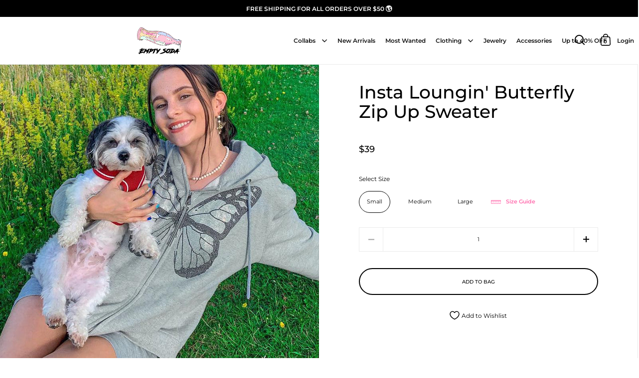

--- FILE ---
content_type: text/html; charset=utf-8
request_url: https://emptysoda.com/products/insta-loungin-butterfly-zip-up-sweater
body_size: 35673
content:
<!doctype html>
<html class="no-js" lang="en">
<head>

  <meta charset="utf-8">
  <meta name="viewport" content="width=device-width, initial-scale=1.0, height=device-height, minimum-scale=1.0, maximum-scale=1.0,">
  <meta http-equiv="X-UA-Compatible" content="IE=edge"><link rel="shortcut icon" href="//emptysoda.com/cdn/shop/files/Icon_f170b16f-617c-4782-9a1c-4df30321f837.png?crop=center&height=32&v=1650913820&width=32" type="image/png" /><title>Insta Loungin&#39; Butterfly Zip Up Sweater &ndash; Empty Soda
</title><meta name="description" content="SIZE S M L SHOULDER 54 55 56 BUST 126 130 134 LENGTH 67 68 69 Material: Polyester &amp; Spandex"><meta property="og:type" content="product">
  <meta property="og:title" content="Insta Loungin&#39; Butterfly Zip Up Sweater">

  
    <meta property="og:image" content="http://emptysoda.com/cdn/shop/products/20153694566_1963300012_fe18833f-ccf4-41fe-bdd8-882e1d15ad87.jpg?v=1666598125&width=1024">
    <meta property="og:image:secure_url" content="https://emptysoda.com/cdn/shop/products/20153694566_1963300012_fe18833f-ccf4-41fe-bdd8-882e1d15ad87.jpg?v=1666598125&width=1024">
    <meta property="og:image:width" content="1024">
    <meta property="og:image:height" content="1024">
  
    <meta property="og:image" content="http://emptysoda.com/cdn/shop/products/20307620631_1963300012_9ea60768-7eb3-4456-a347-f2d5275a318e.jpg?v=1666598125&width=1024">
    <meta property="og:image:secure_url" content="https://emptysoda.com/cdn/shop/products/20307620631_1963300012_9ea60768-7eb3-4456-a347-f2d5275a318e.jpg?v=1666598125&width=1024">
    <meta property="og:image:width" content="1024">
    <meta property="og:image:height" content="1024">
  
    <meta property="og:image" content="http://emptysoda.com/cdn/shop/products/20307614825_1963300012_21f68db5-4619-45b1-bedf-f0524a82a9d9.jpg?v=1666598125&width=1024">
    <meta property="og:image:secure_url" content="https://emptysoda.com/cdn/shop/products/20307614825_1963300012_21f68db5-4619-45b1-bedf-f0524a82a9d9.jpg?v=1666598125&width=1024">
    <meta property="og:image:width" content="1024">
    <meta property="og:image:height" content="1024">
  

  <meta property="product:price:amount" content="39">
  <meta property="product:price:currency" content="USD">
  <meta property="product:availability" content="in stock"><meta property="og:description" content="SIZE S M L SHOULDER 54 55 56 BUST 126 130 134 LENGTH 67 68 69 Material: Polyester &amp; Spandex"><meta property="og:url" content="https://emptysoda.com/products/insta-loungin-butterfly-zip-up-sweater">
<meta property="og:site_name" content="Empty Soda"><meta name="twitter:card" content="summary"><meta name="twitter:title" content="Insta Loungin&#39; Butterfly Zip Up Sweater">
  <meta name="twitter:description" content="

	
		
			SIZE
			S
			M
			L
		
	
	
		
			SHOULDER
			54
			55
			56
		
		
			BUST
			126
			130
			134
		
		
			LENGTH
			67
			68
			69
		
	


Material: Polyester &amp;amp; Spandex
">
  <meta name="twitter:image" content="https://emptysoda.com/cdn/shop/products/20153694566_1963300012_fe18833f-ccf4-41fe-bdd8-882e1d15ad87.jpg?crop=center&height=600&v=1666598125&width=600"><script type="application/ld+json">
  {
    "@context": "http://schema.org",
    "@type": "Product",
    "offers": [{
          "@type": "Offer",
          "name": "Small",
          "availability":"https://schema.org/InStock",
          "price": 39.0,
          "priceCurrency": "USD",
          "priceValidUntil": "2026-02-07","sku": "4927075156054Sweaters-Small","url": "/products/insta-loungin-butterfly-zip-up-sweater/products/insta-loungin-butterfly-zip-up-sweater?variant=33294460747862"
        },{
          "@type": "Offer",
          "name": "Medium",
          "availability":"https://schema.org/InStock",
          "price": 39.0,
          "priceCurrency": "USD",
          "priceValidUntil": "2026-02-07","sku": "4927075156054Sweaters-Medium","url": "/products/insta-loungin-butterfly-zip-up-sweater/products/insta-loungin-butterfly-zip-up-sweater?variant=33294460780630"
        },{
          "@type": "Offer",
          "name": "Large",
          "availability":"https://schema.org/InStock",
          "price": 39.0,
          "priceCurrency": "USD",
          "priceValidUntil": "2026-02-07","sku": "4927075156054Sweaters-Large","url": "/products/insta-loungin-butterfly-zip-up-sweater/products/insta-loungin-butterfly-zip-up-sweater?variant=33294460813398"
        }],"brand": {
      "name": "Empty Soda"
    },
    "name": "Insta Loungin' Butterfly Zip Up Sweater",
    "description": "\n\n\t\n\t\t\n\t\t\tSIZE\n\t\t\tS\n\t\t\tM\n\t\t\tL\n\t\t\n\t\n\t\n\t\t\n\t\t\tSHOULDER\n\t\t\t54\n\t\t\t55\n\t\t\t56\n\t\t\n\t\t\n\t\t\tBUST\n\t\t\t126\n\t\t\t130\n\t\t\t134\n\t\t\n\t\t\n\t\t\tLENGTH\n\t\t\t67\n\t\t\t68\n\t\t\t69\n\t\t\n\t\n\n\nMaterial: Polyester \u0026amp; Spandex\n",
    "category": "Sweaters",
    "url": "/products/insta-loungin-butterfly-zip-up-sweater/products/insta-loungin-butterfly-zip-up-sweater",
    "sku": "4927075156054Sweaters-Small",
    "image": {
      "@type": "ImageObject",
      "url": "https://emptysoda.com/cdn/shop/products/20153694566_1963300012_fe18833f-ccf4-41fe-bdd8-882e1d15ad87.jpg?v=1666598125&width=1024",
      "image": "https://emptysoda.com/cdn/shop/products/20153694566_1963300012_fe18833f-ccf4-41fe-bdd8-882e1d15ad87.jpg?v=1666598125&width=1024",
      "name": "Insta Loungin' Butterfly Zip Up Sweater",
      "width": "1024",
      "height": "1024"
    }
  }
  </script><script type="application/ld+json">
  {
    "@context": "http://schema.org",
    "@type": "BreadcrumbList",
  "itemListElement": [{
      "@type": "ListItem",
      "position": 1,
      "name": "Home",
      "item": "https://emptysoda.com"
    },{
          "@type": "ListItem",
          "position": 2,
          "name": "Insta Loungin' Butterfly Zip Up Sweater",
          "item": "https://emptysoda.com/products/insta-loungin-butterfly-zip-up-sweater"
        }]
  }
  </script><script type="application/ld+json">
  {
    "@context": "http://schema.org",
    "@type" : "Organization",
  "name" : "Empty Soda",
  "url" : "https://emptysoda.com",
  "potentialAction": {
    "@type": "SearchAction",
    "target": "/search?q={search_term}",
    "query-input": "required name=search_term"
  }
  }
  </script><link rel="canonical" href="https://emptysoda.com/products/insta-loungin-butterfly-zip-up-sweater">

  <link rel="preconnect" href="https://cdn.shopify.com"><link rel="preconnect" href="https://fonts.shopifycdn.com" crossorigin><script src="//emptysoda.com/cdn/shop/t/27/assets/global.js?v=40021843586103860271657534242" type="text/javascript"></script>
  
  
  <link rel="preload" as="script" href="//emptysoda.com/cdn/shop/t/27/assets/theme.js?v=80720140303066774291660803374">
  <link rel="preload" as="style" href="//emptysoda.com/cdn/shop/t/27/assets/theme.css?v=143538641343309435441690873144">
  <link href="//emptysoda.com/cdn/shop/t/27/assets/theme.css?v=143538641343309435441690873144" rel="stylesheet" type="text/css" media="all" />
   <link href="//emptysoda.com/cdn/shop/t/27/assets/magnific-popup.css?v=65451962456944049981657534245" rel="stylesheet" type="text/css" media="all" />
  <link href="//emptysoda.com/cdn/shop/t/27/assets/slick.css?v=98340474046176884051657534254" rel="stylesheet" type="text/css" media="all" />
  <link href="//emptysoda.com/cdn/shop/t/27/assets/dynamic.css?v=20376891428811783981690873276" rel="stylesheet" type="text/css" media="all" />
  
  



  <script>window.performance && window.performance.mark && window.performance.mark('shopify.content_for_header.start');</script><meta id="shopify-digital-wallet" name="shopify-digital-wallet" content="/26106855510/digital_wallets/dialog">
<meta name="shopify-checkout-api-token" content="6ed028ccd3f2c58ead370926d714c727">
<meta id="in-context-paypal-metadata" data-shop-id="26106855510" data-venmo-supported="false" data-environment="production" data-locale="en_US" data-paypal-v4="true" data-currency="USD">
<link rel="alternate" type="application/json+oembed" href="https://emptysoda.com/products/insta-loungin-butterfly-zip-up-sweater.oembed">
<script async="async" src="/checkouts/internal/preloads.js?locale=en-US"></script>
<link rel="preconnect" href="https://shop.app" crossorigin="anonymous">
<script async="async" src="https://shop.app/checkouts/internal/preloads.js?locale=en-US&shop_id=26106855510" crossorigin="anonymous"></script>
<script id="apple-pay-shop-capabilities" type="application/json">{"shopId":26106855510,"countryCode":"CA","currencyCode":"USD","merchantCapabilities":["supports3DS"],"merchantId":"gid:\/\/shopify\/Shop\/26106855510","merchantName":"Empty Soda","requiredBillingContactFields":["postalAddress","email","phone"],"requiredShippingContactFields":["postalAddress","email","phone"],"shippingType":"shipping","supportedNetworks":["visa","masterCard","amex","discover","jcb"],"total":{"type":"pending","label":"Empty Soda","amount":"1.00"},"shopifyPaymentsEnabled":true,"supportsSubscriptions":true}</script>
<script id="shopify-features" type="application/json">{"accessToken":"6ed028ccd3f2c58ead370926d714c727","betas":["rich-media-storefront-analytics"],"domain":"emptysoda.com","predictiveSearch":true,"shopId":26106855510,"locale":"en"}</script>
<script>var Shopify = Shopify || {};
Shopify.shop = "empty-soda.myshopify.com";
Shopify.locale = "en";
Shopify.currency = {"active":"USD","rate":"1.0"};
Shopify.country = "US";
Shopify.theme = {"name":"pre-order product page = 11july22","id":121196019798,"schema_name":"Split","schema_version":"3.2.1","theme_store_id":842,"role":"main"};
Shopify.theme.handle = "null";
Shopify.theme.style = {"id":null,"handle":null};
Shopify.cdnHost = "emptysoda.com/cdn";
Shopify.routes = Shopify.routes || {};
Shopify.routes.root = "/";</script>
<script type="module">!function(o){(o.Shopify=o.Shopify||{}).modules=!0}(window);</script>
<script>!function(o){function n(){var o=[];function n(){o.push(Array.prototype.slice.apply(arguments))}return n.q=o,n}var t=o.Shopify=o.Shopify||{};t.loadFeatures=n(),t.autoloadFeatures=n()}(window);</script>
<script>
  window.ShopifyPay = window.ShopifyPay || {};
  window.ShopifyPay.apiHost = "shop.app\/pay";
  window.ShopifyPay.redirectState = null;
</script>
<script id="shop-js-analytics" type="application/json">{"pageType":"product"}</script>
<script defer="defer" async type="module" src="//emptysoda.com/cdn/shopifycloud/shop-js/modules/v2/client.init-shop-cart-sync_WVOgQShq.en.esm.js"></script>
<script defer="defer" async type="module" src="//emptysoda.com/cdn/shopifycloud/shop-js/modules/v2/chunk.common_C_13GLB1.esm.js"></script>
<script defer="defer" async type="module" src="//emptysoda.com/cdn/shopifycloud/shop-js/modules/v2/chunk.modal_CLfMGd0m.esm.js"></script>
<script type="module">
  await import("//emptysoda.com/cdn/shopifycloud/shop-js/modules/v2/client.init-shop-cart-sync_WVOgQShq.en.esm.js");
await import("//emptysoda.com/cdn/shopifycloud/shop-js/modules/v2/chunk.common_C_13GLB1.esm.js");
await import("//emptysoda.com/cdn/shopifycloud/shop-js/modules/v2/chunk.modal_CLfMGd0m.esm.js");

  window.Shopify.SignInWithShop?.initShopCartSync?.({"fedCMEnabled":true,"windoidEnabled":true});

</script>
<script>
  window.Shopify = window.Shopify || {};
  if (!window.Shopify.featureAssets) window.Shopify.featureAssets = {};
  window.Shopify.featureAssets['shop-js'] = {"shop-cart-sync":["modules/v2/client.shop-cart-sync_DuR37GeY.en.esm.js","modules/v2/chunk.common_C_13GLB1.esm.js","modules/v2/chunk.modal_CLfMGd0m.esm.js"],"init-fed-cm":["modules/v2/client.init-fed-cm_BucUoe6W.en.esm.js","modules/v2/chunk.common_C_13GLB1.esm.js","modules/v2/chunk.modal_CLfMGd0m.esm.js"],"shop-toast-manager":["modules/v2/client.shop-toast-manager_B0JfrpKj.en.esm.js","modules/v2/chunk.common_C_13GLB1.esm.js","modules/v2/chunk.modal_CLfMGd0m.esm.js"],"init-shop-cart-sync":["modules/v2/client.init-shop-cart-sync_WVOgQShq.en.esm.js","modules/v2/chunk.common_C_13GLB1.esm.js","modules/v2/chunk.modal_CLfMGd0m.esm.js"],"shop-button":["modules/v2/client.shop-button_B_U3bv27.en.esm.js","modules/v2/chunk.common_C_13GLB1.esm.js","modules/v2/chunk.modal_CLfMGd0m.esm.js"],"init-windoid":["modules/v2/client.init-windoid_DuP9q_di.en.esm.js","modules/v2/chunk.common_C_13GLB1.esm.js","modules/v2/chunk.modal_CLfMGd0m.esm.js"],"shop-cash-offers":["modules/v2/client.shop-cash-offers_BmULhtno.en.esm.js","modules/v2/chunk.common_C_13GLB1.esm.js","modules/v2/chunk.modal_CLfMGd0m.esm.js"],"pay-button":["modules/v2/client.pay-button_CrPSEbOK.en.esm.js","modules/v2/chunk.common_C_13GLB1.esm.js","modules/v2/chunk.modal_CLfMGd0m.esm.js"],"init-customer-accounts":["modules/v2/client.init-customer-accounts_jNk9cPYQ.en.esm.js","modules/v2/client.shop-login-button_DJ5ldayH.en.esm.js","modules/v2/chunk.common_C_13GLB1.esm.js","modules/v2/chunk.modal_CLfMGd0m.esm.js"],"avatar":["modules/v2/client.avatar_BTnouDA3.en.esm.js"],"checkout-modal":["modules/v2/client.checkout-modal_pBPyh9w8.en.esm.js","modules/v2/chunk.common_C_13GLB1.esm.js","modules/v2/chunk.modal_CLfMGd0m.esm.js"],"init-shop-for-new-customer-accounts":["modules/v2/client.init-shop-for-new-customer-accounts_BUoCy7a5.en.esm.js","modules/v2/client.shop-login-button_DJ5ldayH.en.esm.js","modules/v2/chunk.common_C_13GLB1.esm.js","modules/v2/chunk.modal_CLfMGd0m.esm.js"],"init-customer-accounts-sign-up":["modules/v2/client.init-customer-accounts-sign-up_CnczCz9H.en.esm.js","modules/v2/client.shop-login-button_DJ5ldayH.en.esm.js","modules/v2/chunk.common_C_13GLB1.esm.js","modules/v2/chunk.modal_CLfMGd0m.esm.js"],"init-shop-email-lookup-coordinator":["modules/v2/client.init-shop-email-lookup-coordinator_CzjY5t9o.en.esm.js","modules/v2/chunk.common_C_13GLB1.esm.js","modules/v2/chunk.modal_CLfMGd0m.esm.js"],"shop-follow-button":["modules/v2/client.shop-follow-button_CsYC63q7.en.esm.js","modules/v2/chunk.common_C_13GLB1.esm.js","modules/v2/chunk.modal_CLfMGd0m.esm.js"],"shop-login-button":["modules/v2/client.shop-login-button_DJ5ldayH.en.esm.js","modules/v2/chunk.common_C_13GLB1.esm.js","modules/v2/chunk.modal_CLfMGd0m.esm.js"],"shop-login":["modules/v2/client.shop-login_B9ccPdmx.en.esm.js","modules/v2/chunk.common_C_13GLB1.esm.js","modules/v2/chunk.modal_CLfMGd0m.esm.js"],"lead-capture":["modules/v2/client.lead-capture_D0K_KgYb.en.esm.js","modules/v2/chunk.common_C_13GLB1.esm.js","modules/v2/chunk.modal_CLfMGd0m.esm.js"],"payment-terms":["modules/v2/client.payment-terms_BWmiNN46.en.esm.js","modules/v2/chunk.common_C_13GLB1.esm.js","modules/v2/chunk.modal_CLfMGd0m.esm.js"]};
</script>
<script>(function() {
  var isLoaded = false;
  function asyncLoad() {
    if (isLoaded) return;
    isLoaded = true;
    var urls = ["\/\/social-login.oxiapps.com\/api\/init?vt=928356\u0026shop=empty-soda.myshopify.com"];
    for (var i = 0; i < urls.length; i++) {
      var s = document.createElement('script');
      s.type = 'text/javascript';
      s.async = true;
      s.src = urls[i];
      var x = document.getElementsByTagName('script')[0];
      x.parentNode.insertBefore(s, x);
    }
  };
  if(window.attachEvent) {
    window.attachEvent('onload', asyncLoad);
  } else {
    window.addEventListener('load', asyncLoad, false);
  }
})();</script>
<script id="__st">var __st={"a":26106855510,"offset":-18000,"reqid":"36f11a82-2eec-42e1-a3c2-d902d1c93faf-1769656932","pageurl":"emptysoda.com\/products\/insta-loungin-butterfly-zip-up-sweater","u":"e9e27e3ea70e","p":"product","rtyp":"product","rid":4927075156054};</script>
<script>window.ShopifyPaypalV4VisibilityTracking = true;</script>
<script id="form-persister">!function(){'use strict';const t='contact',e='new_comment',n=[[t,t],['blogs',e],['comments',e],[t,'customer']],o='password',r='form_key',c=['recaptcha-v3-token','g-recaptcha-response','h-captcha-response',o],s=()=>{try{return window.sessionStorage}catch{return}},i='__shopify_v',u=t=>t.elements[r],a=function(){const t=[...n].map((([t,e])=>`form[action*='/${t}']:not([data-nocaptcha='true']) input[name='form_type'][value='${e}']`)).join(',');var e;return e=t,()=>e?[...document.querySelectorAll(e)].map((t=>t.form)):[]}();function m(t){const e=u(t);a().includes(t)&&(!e||!e.value)&&function(t){try{if(!s())return;!function(t){const e=s();if(!e)return;const n=u(t);if(!n)return;const o=n.value;o&&e.removeItem(o)}(t);const e=Array.from(Array(32),(()=>Math.random().toString(36)[2])).join('');!function(t,e){u(t)||t.append(Object.assign(document.createElement('input'),{type:'hidden',name:r})),t.elements[r].value=e}(t,e),function(t,e){const n=s();if(!n)return;const r=[...t.querySelectorAll(`input[type='${o}']`)].map((({name:t})=>t)),u=[...c,...r],a={};for(const[o,c]of new FormData(t).entries())u.includes(o)||(a[o]=c);n.setItem(e,JSON.stringify({[i]:1,action:t.action,data:a}))}(t,e)}catch(e){console.error('failed to persist form',e)}}(t)}const f=t=>{if('true'===t.dataset.persistBound)return;const e=function(t,e){const n=function(t){return'function'==typeof t.submit?t.submit:HTMLFormElement.prototype.submit}(t).bind(t);return function(){let t;return()=>{t||(t=!0,(()=>{try{e(),n()}catch(t){(t=>{console.error('form submit failed',t)})(t)}})(),setTimeout((()=>t=!1),250))}}()}(t,(()=>{m(t)}));!function(t,e){if('function'==typeof t.submit&&'function'==typeof e)try{t.submit=e}catch{}}(t,e),t.addEventListener('submit',(t=>{t.preventDefault(),e()})),t.dataset.persistBound='true'};!function(){function t(t){const e=(t=>{const e=t.target;return e instanceof HTMLFormElement?e:e&&e.form})(t);e&&m(e)}document.addEventListener('submit',t),document.addEventListener('DOMContentLoaded',(()=>{const e=a();for(const t of e)f(t);var n;n=document.body,new window.MutationObserver((t=>{for(const e of t)if('childList'===e.type&&e.addedNodes.length)for(const t of e.addedNodes)1===t.nodeType&&'FORM'===t.tagName&&a().includes(t)&&f(t)})).observe(n,{childList:!0,subtree:!0,attributes:!1}),document.removeEventListener('submit',t)}))}()}();</script>
<script integrity="sha256-4kQ18oKyAcykRKYeNunJcIwy7WH5gtpwJnB7kiuLZ1E=" data-source-attribution="shopify.loadfeatures" defer="defer" src="//emptysoda.com/cdn/shopifycloud/storefront/assets/storefront/load_feature-a0a9edcb.js" crossorigin="anonymous"></script>
<script crossorigin="anonymous" defer="defer" src="//emptysoda.com/cdn/shopifycloud/storefront/assets/shopify_pay/storefront-65b4c6d7.js?v=20250812"></script>
<script data-source-attribution="shopify.dynamic_checkout.dynamic.init">var Shopify=Shopify||{};Shopify.PaymentButton=Shopify.PaymentButton||{isStorefrontPortableWallets:!0,init:function(){window.Shopify.PaymentButton.init=function(){};var t=document.createElement("script");t.src="https://emptysoda.com/cdn/shopifycloud/portable-wallets/latest/portable-wallets.en.js",t.type="module",document.head.appendChild(t)}};
</script>
<script data-source-attribution="shopify.dynamic_checkout.buyer_consent">
  function portableWalletsHideBuyerConsent(e){var t=document.getElementById("shopify-buyer-consent"),n=document.getElementById("shopify-subscription-policy-button");t&&n&&(t.classList.add("hidden"),t.setAttribute("aria-hidden","true"),n.removeEventListener("click",e))}function portableWalletsShowBuyerConsent(e){var t=document.getElementById("shopify-buyer-consent"),n=document.getElementById("shopify-subscription-policy-button");t&&n&&(t.classList.remove("hidden"),t.removeAttribute("aria-hidden"),n.addEventListener("click",e))}window.Shopify?.PaymentButton&&(window.Shopify.PaymentButton.hideBuyerConsent=portableWalletsHideBuyerConsent,window.Shopify.PaymentButton.showBuyerConsent=portableWalletsShowBuyerConsent);
</script>
<script data-source-attribution="shopify.dynamic_checkout.cart.bootstrap">document.addEventListener("DOMContentLoaded",(function(){function t(){return document.querySelector("shopify-accelerated-checkout-cart, shopify-accelerated-checkout")}if(t())Shopify.PaymentButton.init();else{new MutationObserver((function(e,n){t()&&(Shopify.PaymentButton.init(),n.disconnect())})).observe(document.body,{childList:!0,subtree:!0})}}));
</script>
<link id="shopify-accelerated-checkout-styles" rel="stylesheet" media="screen" href="https://emptysoda.com/cdn/shopifycloud/portable-wallets/latest/accelerated-checkout-backwards-compat.css" crossorigin="anonymous">
<style id="shopify-accelerated-checkout-cart">
        #shopify-buyer-consent {
  margin-top: 1em;
  display: inline-block;
  width: 100%;
}

#shopify-buyer-consent.hidden {
  display: none;
}

#shopify-subscription-policy-button {
  background: none;
  border: none;
  padding: 0;
  text-decoration: underline;
  font-size: inherit;
  cursor: pointer;
}

#shopify-subscription-policy-button::before {
  box-shadow: none;
}

      </style>

<script>window.performance && window.performance.mark && window.performance.mark('shopify.content_for_header.end');</script>
<noscript>
    <link rel="stylesheet" href="//emptysoda.com/cdn/shop/t/27/assets/theme-noscript.css?v=78259120545182003951657534257">
  </noscript>
  
  <script src="https://code.jquery.com/jquery-3.6.0.min.js" integrity="sha256-/xUj+3OJU5yExlq6GSYGSHk7tPXikynS7ogEvDej/m4=" crossorigin="anonymous"></script>

  <script>
//     function isScrolledPast(el) {
//       const rect = el.getBoundingClientRect();
//       const elemTop = rect.top;
//       return elemTop < window.innerHeight;
//     }
    
    const rbi = [];
    const ribSetSize = (img) => {
      if ( img.offsetWidth / img.dataset.ratio < img.offsetHeight ) {
        img.setAttribute('sizes', `${Math.ceil(img.offsetHeight * img.dataset.ratio)}px`);
      } else {
        img.setAttribute('sizes', `${Math.ceil(img.offsetWidth)}px`);
      }
    }
    function debounce(fn, wait) {
      let t;
      return (...args) => {
        clearTimeout(t);
        t = setTimeout(() => fn.apply(this, args), wait);
      };
    }
    window.addEventListener('resize', debounce(()=>{
      for ( let img of rbi ) {
        ribSetSize(img);
      }
    }, 250));
  </script>

  <script>
    const ProductHeaderHelper = productSelector => {
      const originalHeader = document.querySelector(`${productSelector} .product-header`);
      let duplicateHeader = document.createElement('div');
      duplicateHeader.classList = 'product-header product-header--mobile';
      duplicateHeader.innerHTML = document.querySelector(`${productSelector} product-header`).innerHTML;
      duplicateHeader.querySelector('.price-reviews').id = "";
      document.querySelector(`${productSelector}`).prepend(duplicateHeader);
      const headerObserver = new MutationObserver(mutations=>{
        for ( const mutation of mutations ) {
          duplicateHeader.innerHTML = originalHeader.innerHTML;
        }
      });
      headerObserver.observe(originalHeader,{ attributes: false, childList: true, subtree: true })
    }
  </script><link rel="preload" href="//emptysoda.com/cdn/fonts/montserrat/montserrat_n5.07ef3781d9c78c8b93c98419da7ad4fbeebb6635.woff2" as="font" type="font/woff2" crossorigin><link rel="preload" href="//emptysoda.com/cdn/fonts/montserrat/montserrat_n4.81949fa0ac9fd2021e16436151e8eaa539321637.woff2" as="font" type="font/woff2" crossorigin><style type="text/css">



@font-face {
  font-family: Montserrat;
  font-weight: 500;
  font-style: normal;
  font-display: swap;
  src: url("//emptysoda.com/cdn/fonts/montserrat/montserrat_n5.07ef3781d9c78c8b93c98419da7ad4fbeebb6635.woff2") format("woff2"),
       url("//emptysoda.com/cdn/fonts/montserrat/montserrat_n5.adf9b4bd8b0e4f55a0b203cdd84512667e0d5e4d.woff") format("woff");
}
@font-face {
  font-family: Montserrat;
  font-weight: 400;
  font-style: normal;
  font-display: swap;
  src: url("//emptysoda.com/cdn/fonts/montserrat/montserrat_n4.81949fa0ac9fd2021e16436151e8eaa539321637.woff2") format("woff2"),
       url("//emptysoda.com/cdn/fonts/montserrat/montserrat_n4.a6c632ca7b62da89c3594789ba828388aac693fe.woff") format("woff");
}
@font-face {
  font-family: Montserrat;
  font-weight: 500;
  font-style: normal;
  font-display: swap;
  src: url("//emptysoda.com/cdn/fonts/montserrat/montserrat_n5.07ef3781d9c78c8b93c98419da7ad4fbeebb6635.woff2") format("woff2"),
       url("//emptysoda.com/cdn/fonts/montserrat/montserrat_n5.adf9b4bd8b0e4f55a0b203cdd84512667e0d5e4d.woff") format("woff");
}
@font-face {
  font-family: Montserrat;
  font-weight: 400;
  font-style: italic;
  font-display: swap;
  src: url("//emptysoda.com/cdn/fonts/montserrat/montserrat_i4.5a4ea298b4789e064f62a29aafc18d41f09ae59b.woff2") format("woff2"),
       url("//emptysoda.com/cdn/fonts/montserrat/montserrat_i4.072b5869c5e0ed5b9d2021e4c2af132e16681ad2.woff") format("woff");
}
</style>
<style type="text/css">

  :root {

    /* Main color scheme */

    --main-text: #000000;
    --main-text-hover: rgba(0, 0, 0, 0.82);
    --main-text-foreground: #fff;
    
    --main-background: #ffffff;
    --main-background-gradient: rgba(255, 255, 255, 0);
    --main-background-secondary: rgba(0, 0, 0, 0.18);
    --main-background-third: rgba(0, 0, 0, 0.03);
    --main-borders: rgba(0, 0, 0, 0.08);

    /* Header & sidebars color scheme */
    
    --header-text: #000000;
    --header-text-foreground: #fff;
    
    --header-background: #ffffff;
    --header-background-secondary: rgba(0, 0, 0, 0.18);
    --header-borders: rgba(0, 0, 0, 0.08);

    /* Footer color scheme */

    --footer-text: ;
    --footer-text-foreground: #fff;
    
    --footer-background: ;
    --footer-background-secondary: ;
    --footer-borders: ;

    /* Buttons radius */

    --buttons-radius: 30px;

    /* Font variables */

    --font-stack-headings: Montserrat, sans-serif;
    --font-weight-headings: 500;
    --font-style-headings: normal;

    --font-stack-body: Montserrat, sans-serif;
    --font-weight-body: 400;--font-weight-body-bold: 500;--font-style-body: normal;

    --base-headings-size: 60;
    --base-headings-line: 1.1;
    --base-body-size: 12;
    --base-body-line: 1.6;

  }

  select, .regular-select-cover {
    background-image: url("data:image/svg+xml,%0A%3Csvg width='14' height='9' viewBox='0 0 14 9' fill='none' xmlns='http://www.w3.org/2000/svg'%3E%3Cpath d='M8.42815 7.47604L7.01394 8.89025L0.528658 2.40497L1.94287 0.990753L8.42815 7.47604Z' fill='rgb(0, 0, 0)'/%3E%3Cpath d='M6.98591 8.89025L5.5717 7.47604L12.057 0.990755L13.4712 2.40497L6.98591 8.89025Z' fill='rgb(0, 0, 0)'/%3E%3C/svg%3E%0A");
  }
  sidebar-drawer .facets__disclosure:after, sidebar-drawer select {
    background-image: url("data:image/svg+xml,%0A%3Csvg width='14' height='9' viewBox='0 0 14 9' fill='none' xmlns='http://www.w3.org/2000/svg'%3E%3Cpath d='M8.42815 7.47604L7.01394 8.89025L0.528658 2.40497L1.94287 0.990753L8.42815 7.47604Z' fill='rgb(0, 0, 0)'/%3E%3Cpath d='M6.98591 8.89025L5.5717 7.47604L12.057 0.990755L13.4712 2.40497L6.98591 8.89025Z' fill='rgb(0, 0, 0)'/%3E%3C/svg%3E%0A");
  }

</style><script>var loox_global_hash = '1712809613162';</script><style>.loox-reviews-default { max-width: 1200px; margin: 0 auto; }.loox-rating .loox-icon { color:#FF6CAD; }
:root { --lxs-rating-icon-color: #FF6CAD; }</style>

<link href="https://monorail-edge.shopifysvc.com" rel="dns-prefetch">
<script>(function(){if ("sendBeacon" in navigator && "performance" in window) {try {var session_token_from_headers = performance.getEntriesByType('navigation')[0].serverTiming.find(x => x.name == '_s').description;} catch {var session_token_from_headers = undefined;}var session_cookie_matches = document.cookie.match(/_shopify_s=([^;]*)/);var session_token_from_cookie = session_cookie_matches && session_cookie_matches.length === 2 ? session_cookie_matches[1] : "";var session_token = session_token_from_headers || session_token_from_cookie || "";function handle_abandonment_event(e) {var entries = performance.getEntries().filter(function(entry) {return /monorail-edge.shopifysvc.com/.test(entry.name);});if (!window.abandonment_tracked && entries.length === 0) {window.abandonment_tracked = true;var currentMs = Date.now();var navigation_start = performance.timing.navigationStart;var payload = {shop_id: 26106855510,url: window.location.href,navigation_start,duration: currentMs - navigation_start,session_token,page_type: "product"};window.navigator.sendBeacon("https://monorail-edge.shopifysvc.com/v1/produce", JSON.stringify({schema_id: "online_store_buyer_site_abandonment/1.1",payload: payload,metadata: {event_created_at_ms: currentMs,event_sent_at_ms: currentMs}}));}}window.addEventListener('pagehide', handle_abandonment_event);}}());</script>
<script id="web-pixels-manager-setup">(function e(e,d,r,n,o){if(void 0===o&&(o={}),!Boolean(null===(a=null===(i=window.Shopify)||void 0===i?void 0:i.analytics)||void 0===a?void 0:a.replayQueue)){var i,a;window.Shopify=window.Shopify||{};var t=window.Shopify;t.analytics=t.analytics||{};var s=t.analytics;s.replayQueue=[],s.publish=function(e,d,r){return s.replayQueue.push([e,d,r]),!0};try{self.performance.mark("wpm:start")}catch(e){}var l=function(){var e={modern:/Edge?\/(1{2}[4-9]|1[2-9]\d|[2-9]\d{2}|\d{4,})\.\d+(\.\d+|)|Firefox\/(1{2}[4-9]|1[2-9]\d|[2-9]\d{2}|\d{4,})\.\d+(\.\d+|)|Chrom(ium|e)\/(9{2}|\d{3,})\.\d+(\.\d+|)|(Maci|X1{2}).+ Version\/(15\.\d+|(1[6-9]|[2-9]\d|\d{3,})\.\d+)([,.]\d+|)( \(\w+\)|)( Mobile\/\w+|) Safari\/|Chrome.+OPR\/(9{2}|\d{3,})\.\d+\.\d+|(CPU[ +]OS|iPhone[ +]OS|CPU[ +]iPhone|CPU IPhone OS|CPU iPad OS)[ +]+(15[._]\d+|(1[6-9]|[2-9]\d|\d{3,})[._]\d+)([._]\d+|)|Android:?[ /-](13[3-9]|1[4-9]\d|[2-9]\d{2}|\d{4,})(\.\d+|)(\.\d+|)|Android.+Firefox\/(13[5-9]|1[4-9]\d|[2-9]\d{2}|\d{4,})\.\d+(\.\d+|)|Android.+Chrom(ium|e)\/(13[3-9]|1[4-9]\d|[2-9]\d{2}|\d{4,})\.\d+(\.\d+|)|SamsungBrowser\/([2-9]\d|\d{3,})\.\d+/,legacy:/Edge?\/(1[6-9]|[2-9]\d|\d{3,})\.\d+(\.\d+|)|Firefox\/(5[4-9]|[6-9]\d|\d{3,})\.\d+(\.\d+|)|Chrom(ium|e)\/(5[1-9]|[6-9]\d|\d{3,})\.\d+(\.\d+|)([\d.]+$|.*Safari\/(?![\d.]+ Edge\/[\d.]+$))|(Maci|X1{2}).+ Version\/(10\.\d+|(1[1-9]|[2-9]\d|\d{3,})\.\d+)([,.]\d+|)( \(\w+\)|)( Mobile\/\w+|) Safari\/|Chrome.+OPR\/(3[89]|[4-9]\d|\d{3,})\.\d+\.\d+|(CPU[ +]OS|iPhone[ +]OS|CPU[ +]iPhone|CPU IPhone OS|CPU iPad OS)[ +]+(10[._]\d+|(1[1-9]|[2-9]\d|\d{3,})[._]\d+)([._]\d+|)|Android:?[ /-](13[3-9]|1[4-9]\d|[2-9]\d{2}|\d{4,})(\.\d+|)(\.\d+|)|Mobile Safari.+OPR\/([89]\d|\d{3,})\.\d+\.\d+|Android.+Firefox\/(13[5-9]|1[4-9]\d|[2-9]\d{2}|\d{4,})\.\d+(\.\d+|)|Android.+Chrom(ium|e)\/(13[3-9]|1[4-9]\d|[2-9]\d{2}|\d{4,})\.\d+(\.\d+|)|Android.+(UC? ?Browser|UCWEB|U3)[ /]?(15\.([5-9]|\d{2,})|(1[6-9]|[2-9]\d|\d{3,})\.\d+)\.\d+|SamsungBrowser\/(5\.\d+|([6-9]|\d{2,})\.\d+)|Android.+MQ{2}Browser\/(14(\.(9|\d{2,})|)|(1[5-9]|[2-9]\d|\d{3,})(\.\d+|))(\.\d+|)|K[Aa][Ii]OS\/(3\.\d+|([4-9]|\d{2,})\.\d+)(\.\d+|)/},d=e.modern,r=e.legacy,n=navigator.userAgent;return n.match(d)?"modern":n.match(r)?"legacy":"unknown"}(),u="modern"===l?"modern":"legacy",c=(null!=n?n:{modern:"",legacy:""})[u],f=function(e){return[e.baseUrl,"/wpm","/b",e.hashVersion,"modern"===e.buildTarget?"m":"l",".js"].join("")}({baseUrl:d,hashVersion:r,buildTarget:u}),m=function(e){var d=e.version,r=e.bundleTarget,n=e.surface,o=e.pageUrl,i=e.monorailEndpoint;return{emit:function(e){var a=e.status,t=e.errorMsg,s=(new Date).getTime(),l=JSON.stringify({metadata:{event_sent_at_ms:s},events:[{schema_id:"web_pixels_manager_load/3.1",payload:{version:d,bundle_target:r,page_url:o,status:a,surface:n,error_msg:t},metadata:{event_created_at_ms:s}}]});if(!i)return console&&console.warn&&console.warn("[Web Pixels Manager] No Monorail endpoint provided, skipping logging."),!1;try{return self.navigator.sendBeacon.bind(self.navigator)(i,l)}catch(e){}var u=new XMLHttpRequest;try{return u.open("POST",i,!0),u.setRequestHeader("Content-Type","text/plain"),u.send(l),!0}catch(e){return console&&console.warn&&console.warn("[Web Pixels Manager] Got an unhandled error while logging to Monorail."),!1}}}}({version:r,bundleTarget:l,surface:e.surface,pageUrl:self.location.href,monorailEndpoint:e.monorailEndpoint});try{o.browserTarget=l,function(e){var d=e.src,r=e.async,n=void 0===r||r,o=e.onload,i=e.onerror,a=e.sri,t=e.scriptDataAttributes,s=void 0===t?{}:t,l=document.createElement("script"),u=document.querySelector("head"),c=document.querySelector("body");if(l.async=n,l.src=d,a&&(l.integrity=a,l.crossOrigin="anonymous"),s)for(var f in s)if(Object.prototype.hasOwnProperty.call(s,f))try{l.dataset[f]=s[f]}catch(e){}if(o&&l.addEventListener("load",o),i&&l.addEventListener("error",i),u)u.appendChild(l);else{if(!c)throw new Error("Did not find a head or body element to append the script");c.appendChild(l)}}({src:f,async:!0,onload:function(){if(!function(){var e,d;return Boolean(null===(d=null===(e=window.Shopify)||void 0===e?void 0:e.analytics)||void 0===d?void 0:d.initialized)}()){var d=window.webPixelsManager.init(e)||void 0;if(d){var r=window.Shopify.analytics;r.replayQueue.forEach((function(e){var r=e[0],n=e[1],o=e[2];d.publishCustomEvent(r,n,o)})),r.replayQueue=[],r.publish=d.publishCustomEvent,r.visitor=d.visitor,r.initialized=!0}}},onerror:function(){return m.emit({status:"failed",errorMsg:"".concat(f," has failed to load")})},sri:function(e){var d=/^sha384-[A-Za-z0-9+/=]+$/;return"string"==typeof e&&d.test(e)}(c)?c:"",scriptDataAttributes:o}),m.emit({status:"loading"})}catch(e){m.emit({status:"failed",errorMsg:(null==e?void 0:e.message)||"Unknown error"})}}})({shopId: 26106855510,storefrontBaseUrl: "https://emptysoda.com",extensionsBaseUrl: "https://extensions.shopifycdn.com/cdn/shopifycloud/web-pixels-manager",monorailEndpoint: "https://monorail-edge.shopifysvc.com/unstable/produce_batch",surface: "storefront-renderer",enabledBetaFlags: ["2dca8a86"],webPixelsConfigList: [{"id":"706380094","configuration":"{\"pixelCode\":\"C20RI1NUJKHNDV1RETKG\"}","eventPayloadVersion":"v1","runtimeContext":"STRICT","scriptVersion":"22e92c2ad45662f435e4801458fb78cc","type":"APP","apiClientId":4383523,"privacyPurposes":["ANALYTICS","MARKETING","SALE_OF_DATA"],"dataSharingAdjustments":{"protectedCustomerApprovalScopes":["read_customer_address","read_customer_email","read_customer_name","read_customer_personal_data","read_customer_phone"]}},{"id":"136610110","eventPayloadVersion":"v1","runtimeContext":"LAX","scriptVersion":"1","type":"CUSTOM","privacyPurposes":["MARKETING"],"name":"Meta pixel (migrated)"},{"id":"145490238","eventPayloadVersion":"v1","runtimeContext":"LAX","scriptVersion":"1","type":"CUSTOM","privacyPurposes":["ANALYTICS"],"name":"Google Analytics tag (migrated)"},{"id":"shopify-app-pixel","configuration":"{}","eventPayloadVersion":"v1","runtimeContext":"STRICT","scriptVersion":"0450","apiClientId":"shopify-pixel","type":"APP","privacyPurposes":["ANALYTICS","MARKETING"]},{"id":"shopify-custom-pixel","eventPayloadVersion":"v1","runtimeContext":"LAX","scriptVersion":"0450","apiClientId":"shopify-pixel","type":"CUSTOM","privacyPurposes":["ANALYTICS","MARKETING"]}],isMerchantRequest: false,initData: {"shop":{"name":"Empty Soda","paymentSettings":{"currencyCode":"USD"},"myshopifyDomain":"empty-soda.myshopify.com","countryCode":"CA","storefrontUrl":"https:\/\/emptysoda.com"},"customer":null,"cart":null,"checkout":null,"productVariants":[{"price":{"amount":39.0,"currencyCode":"USD"},"product":{"title":"Insta Loungin' Butterfly Zip Up Sweater","vendor":"Empty Soda","id":"4927075156054","untranslatedTitle":"Insta Loungin' Butterfly Zip Up Sweater","url":"\/products\/insta-loungin-butterfly-zip-up-sweater","type":"Sweaters"},"id":"33294460747862","image":{"src":"\/\/emptysoda.com\/cdn\/shop\/products\/20153694566_1963300012_fe18833f-ccf4-41fe-bdd8-882e1d15ad87.jpg?v=1666598125"},"sku":"4927075156054Sweaters-Small","title":"Small","untranslatedTitle":"Small"},{"price":{"amount":39.0,"currencyCode":"USD"},"product":{"title":"Insta Loungin' Butterfly Zip Up Sweater","vendor":"Empty Soda","id":"4927075156054","untranslatedTitle":"Insta Loungin' Butterfly Zip Up Sweater","url":"\/products\/insta-loungin-butterfly-zip-up-sweater","type":"Sweaters"},"id":"33294460780630","image":{"src":"\/\/emptysoda.com\/cdn\/shop\/products\/20153694566_1963300012_fe18833f-ccf4-41fe-bdd8-882e1d15ad87.jpg?v=1666598125"},"sku":"4927075156054Sweaters-Medium","title":"Medium","untranslatedTitle":"Medium"},{"price":{"amount":39.0,"currencyCode":"USD"},"product":{"title":"Insta Loungin' Butterfly Zip Up Sweater","vendor":"Empty Soda","id":"4927075156054","untranslatedTitle":"Insta Loungin' Butterfly Zip Up Sweater","url":"\/products\/insta-loungin-butterfly-zip-up-sweater","type":"Sweaters"},"id":"33294460813398","image":{"src":"\/\/emptysoda.com\/cdn\/shop\/products\/20153694566_1963300012_fe18833f-ccf4-41fe-bdd8-882e1d15ad87.jpg?v=1666598125"},"sku":"4927075156054Sweaters-Large","title":"Large","untranslatedTitle":"Large"}],"purchasingCompany":null},},"https://emptysoda.com/cdn","1d2a099fw23dfb22ep557258f5m7a2edbae",{"modern":"","legacy":""},{"shopId":"26106855510","storefrontBaseUrl":"https:\/\/emptysoda.com","extensionBaseUrl":"https:\/\/extensions.shopifycdn.com\/cdn\/shopifycloud\/web-pixels-manager","surface":"storefront-renderer","enabledBetaFlags":"[\"2dca8a86\"]","isMerchantRequest":"false","hashVersion":"1d2a099fw23dfb22ep557258f5m7a2edbae","publish":"custom","events":"[[\"page_viewed\",{}],[\"product_viewed\",{\"productVariant\":{\"price\":{\"amount\":39.0,\"currencyCode\":\"USD\"},\"product\":{\"title\":\"Insta Loungin' Butterfly Zip Up Sweater\",\"vendor\":\"Empty Soda\",\"id\":\"4927075156054\",\"untranslatedTitle\":\"Insta Loungin' Butterfly Zip Up Sweater\",\"url\":\"\/products\/insta-loungin-butterfly-zip-up-sweater\",\"type\":\"Sweaters\"},\"id\":\"33294460747862\",\"image\":{\"src\":\"\/\/emptysoda.com\/cdn\/shop\/products\/20153694566_1963300012_fe18833f-ccf4-41fe-bdd8-882e1d15ad87.jpg?v=1666598125\"},\"sku\":\"4927075156054Sweaters-Small\",\"title\":\"Small\",\"untranslatedTitle\":\"Small\"}}]]"});</script><script>
  window.ShopifyAnalytics = window.ShopifyAnalytics || {};
  window.ShopifyAnalytics.meta = window.ShopifyAnalytics.meta || {};
  window.ShopifyAnalytics.meta.currency = 'USD';
  var meta = {"product":{"id":4927075156054,"gid":"gid:\/\/shopify\/Product\/4927075156054","vendor":"Empty Soda","type":"Sweaters","handle":"insta-loungin-butterfly-zip-up-sweater","variants":[{"id":33294460747862,"price":3900,"name":"Insta Loungin' Butterfly Zip Up Sweater - Small","public_title":"Small","sku":"4927075156054Sweaters-Small"},{"id":33294460780630,"price":3900,"name":"Insta Loungin' Butterfly Zip Up Sweater - Medium","public_title":"Medium","sku":"4927075156054Sweaters-Medium"},{"id":33294460813398,"price":3900,"name":"Insta Loungin' Butterfly Zip Up Sweater - Large","public_title":"Large","sku":"4927075156054Sweaters-Large"}],"remote":false},"page":{"pageType":"product","resourceType":"product","resourceId":4927075156054,"requestId":"36f11a82-2eec-42e1-a3c2-d902d1c93faf-1769656932"}};
  for (var attr in meta) {
    window.ShopifyAnalytics.meta[attr] = meta[attr];
  }
</script>
<script class="analytics">
  (function () {
    var customDocumentWrite = function(content) {
      var jquery = null;

      if (window.jQuery) {
        jquery = window.jQuery;
      } else if (window.Checkout && window.Checkout.$) {
        jquery = window.Checkout.$;
      }

      if (jquery) {
        jquery('body').append(content);
      }
    };

    var hasLoggedConversion = function(token) {
      if (token) {
        return document.cookie.indexOf('loggedConversion=' + token) !== -1;
      }
      return false;
    }

    var setCookieIfConversion = function(token) {
      if (token) {
        var twoMonthsFromNow = new Date(Date.now());
        twoMonthsFromNow.setMonth(twoMonthsFromNow.getMonth() + 2);

        document.cookie = 'loggedConversion=' + token + '; expires=' + twoMonthsFromNow;
      }
    }

    var trekkie = window.ShopifyAnalytics.lib = window.trekkie = window.trekkie || [];
    if (trekkie.integrations) {
      return;
    }
    trekkie.methods = [
      'identify',
      'page',
      'ready',
      'track',
      'trackForm',
      'trackLink'
    ];
    trekkie.factory = function(method) {
      return function() {
        var args = Array.prototype.slice.call(arguments);
        args.unshift(method);
        trekkie.push(args);
        return trekkie;
      };
    };
    for (var i = 0; i < trekkie.methods.length; i++) {
      var key = trekkie.methods[i];
      trekkie[key] = trekkie.factory(key);
    }
    trekkie.load = function(config) {
      trekkie.config = config || {};
      trekkie.config.initialDocumentCookie = document.cookie;
      var first = document.getElementsByTagName('script')[0];
      var script = document.createElement('script');
      script.type = 'text/javascript';
      script.onerror = function(e) {
        var scriptFallback = document.createElement('script');
        scriptFallback.type = 'text/javascript';
        scriptFallback.onerror = function(error) {
                var Monorail = {
      produce: function produce(monorailDomain, schemaId, payload) {
        var currentMs = new Date().getTime();
        var event = {
          schema_id: schemaId,
          payload: payload,
          metadata: {
            event_created_at_ms: currentMs,
            event_sent_at_ms: currentMs
          }
        };
        return Monorail.sendRequest("https://" + monorailDomain + "/v1/produce", JSON.stringify(event));
      },
      sendRequest: function sendRequest(endpointUrl, payload) {
        // Try the sendBeacon API
        if (window && window.navigator && typeof window.navigator.sendBeacon === 'function' && typeof window.Blob === 'function' && !Monorail.isIos12()) {
          var blobData = new window.Blob([payload], {
            type: 'text/plain'
          });

          if (window.navigator.sendBeacon(endpointUrl, blobData)) {
            return true;
          } // sendBeacon was not successful

        } // XHR beacon

        var xhr = new XMLHttpRequest();

        try {
          xhr.open('POST', endpointUrl);
          xhr.setRequestHeader('Content-Type', 'text/plain');
          xhr.send(payload);
        } catch (e) {
          console.log(e);
        }

        return false;
      },
      isIos12: function isIos12() {
        return window.navigator.userAgent.lastIndexOf('iPhone; CPU iPhone OS 12_') !== -1 || window.navigator.userAgent.lastIndexOf('iPad; CPU OS 12_') !== -1;
      }
    };
    Monorail.produce('monorail-edge.shopifysvc.com',
      'trekkie_storefront_load_errors/1.1',
      {shop_id: 26106855510,
      theme_id: 121196019798,
      app_name: "storefront",
      context_url: window.location.href,
      source_url: "//emptysoda.com/cdn/s/trekkie.storefront.a804e9514e4efded663580eddd6991fcc12b5451.min.js"});

        };
        scriptFallback.async = true;
        scriptFallback.src = '//emptysoda.com/cdn/s/trekkie.storefront.a804e9514e4efded663580eddd6991fcc12b5451.min.js';
        first.parentNode.insertBefore(scriptFallback, first);
      };
      script.async = true;
      script.src = '//emptysoda.com/cdn/s/trekkie.storefront.a804e9514e4efded663580eddd6991fcc12b5451.min.js';
      first.parentNode.insertBefore(script, first);
    };
    trekkie.load(
      {"Trekkie":{"appName":"storefront","development":false,"defaultAttributes":{"shopId":26106855510,"isMerchantRequest":null,"themeId":121196019798,"themeCityHash":"1657479761353093261","contentLanguage":"en","currency":"USD","eventMetadataId":"d1cc4323-9a40-42be-9b22-92d07cc219cc"},"isServerSideCookieWritingEnabled":true,"monorailRegion":"shop_domain","enabledBetaFlags":["65f19447","b5387b81"]},"Session Attribution":{},"S2S":{"facebookCapiEnabled":false,"source":"trekkie-storefront-renderer","apiClientId":580111}}
    );

    var loaded = false;
    trekkie.ready(function() {
      if (loaded) return;
      loaded = true;

      window.ShopifyAnalytics.lib = window.trekkie;

      var originalDocumentWrite = document.write;
      document.write = customDocumentWrite;
      try { window.ShopifyAnalytics.merchantGoogleAnalytics.call(this); } catch(error) {};
      document.write = originalDocumentWrite;

      window.ShopifyAnalytics.lib.page(null,{"pageType":"product","resourceType":"product","resourceId":4927075156054,"requestId":"36f11a82-2eec-42e1-a3c2-d902d1c93faf-1769656932","shopifyEmitted":true});

      var match = window.location.pathname.match(/checkouts\/(.+)\/(thank_you|post_purchase)/)
      var token = match? match[1]: undefined;
      if (!hasLoggedConversion(token)) {
        setCookieIfConversion(token);
        window.ShopifyAnalytics.lib.track("Viewed Product",{"currency":"USD","variantId":33294460747862,"productId":4927075156054,"productGid":"gid:\/\/shopify\/Product\/4927075156054","name":"Insta Loungin' Butterfly Zip Up Sweater - Small","price":"39.00","sku":"4927075156054Sweaters-Small","brand":"Empty Soda","variant":"Small","category":"Sweaters","nonInteraction":true,"remote":false},undefined,undefined,{"shopifyEmitted":true});
      window.ShopifyAnalytics.lib.track("monorail:\/\/trekkie_storefront_viewed_product\/1.1",{"currency":"USD","variantId":33294460747862,"productId":4927075156054,"productGid":"gid:\/\/shopify\/Product\/4927075156054","name":"Insta Loungin' Butterfly Zip Up Sweater - Small","price":"39.00","sku":"4927075156054Sweaters-Small","brand":"Empty Soda","variant":"Small","category":"Sweaters","nonInteraction":true,"remote":false,"referer":"https:\/\/emptysoda.com\/products\/insta-loungin-butterfly-zip-up-sweater"});
      }
    });


        var eventsListenerScript = document.createElement('script');
        eventsListenerScript.async = true;
        eventsListenerScript.src = "//emptysoda.com/cdn/shopifycloud/storefront/assets/shop_events_listener-3da45d37.js";
        document.getElementsByTagName('head')[0].appendChild(eventsListenerScript);

})();</script>
  <script>
  if (!window.ga || (window.ga && typeof window.ga !== 'function')) {
    window.ga = function ga() {
      (window.ga.q = window.ga.q || []).push(arguments);
      if (window.Shopify && window.Shopify.analytics && typeof window.Shopify.analytics.publish === 'function') {
        window.Shopify.analytics.publish("ga_stub_called", {}, {sendTo: "google_osp_migration"});
      }
      console.error("Shopify's Google Analytics stub called with:", Array.from(arguments), "\nSee https://help.shopify.com/manual/promoting-marketing/pixels/pixel-migration#google for more information.");
    };
    if (window.Shopify && window.Shopify.analytics && typeof window.Shopify.analytics.publish === 'function') {
      window.Shopify.analytics.publish("ga_stub_initialized", {}, {sendTo: "google_osp_migration"});
    }
  }
</script>
<script
  defer
  src="https://emptysoda.com/cdn/shopifycloud/perf-kit/shopify-perf-kit-3.1.0.min.js"
  data-application="storefront-renderer"
  data-shop-id="26106855510"
  data-render-region="gcp-us-east1"
  data-page-type="product"
  data-theme-instance-id="121196019798"
  data-theme-name="Split"
  data-theme-version="3.2.1"
  data-monorail-region="shop_domain"
  data-resource-timing-sampling-rate="10"
  data-shs="true"
  data-shs-beacon="true"
  data-shs-export-with-fetch="true"
  data-shs-logs-sample-rate="1"
  data-shs-beacon-endpoint="https://emptysoda.com/api/collect"
></script>
</head>

<body id="insta-loungin-39-butterfly-zip-up-sweater" class="no-touchevents
   
  template-product template-product
  
   fit-product-grid-images 
">
  
  <script>
    if ('loading' in HTMLImageElement.prototype) {
      document.body.classList.add('loading-support');
    }
  </script>
  
  <a href="#main" class="visually-hidden skip-to-content">Skip to content</a><div id="shopify-section-header" class="shopify-section mount-header"><div class="site-header-inner">
<!-- announcement bar --><announcement-bar class="box__banner style--bar" style="position:absolute;display:none"><div class="content ">
          Free shipping for all orders over $50 🌎
        </div><style>
        announcement-bar {
          background-color: #000000;
          color: #ffffff !important;
        }
        announcement-bar a {
          color: #ffffff !important;
        }
        announcement-bar svg * {
          fill: #ffffff;
        }
      </style></announcement-bar>
  

  


<main-header id="site-header" class="site-header desktop-view--classic header-scroll" data-logo_height="56">

	<div class="burger-icon">  
   <button id="site-menu-handle" class="site-menu-handle site-burger-handle hide portable--show" aria-expanded="false" aria-controls="site-nav--mobile" title="Open menu">
      <span class="visually-hidden">Open menu</span>
      <span class="hamburger-menu" aria-hidden="true" style="height:16px"><svg class="svg burger" width="27" height="16" viewBox="0 0 27 16" fill="none" xmlns="http://www.w3.org/2000/svg"><path d="M0 0H22V2H0V0Z" fill="#262627"/><path d="M0 7H27V9H0V7Z" fill="#262627"/><path d="M0 14H17V16H0V14Z" fill="#262627"/></svg></span>
    </button>
  </div>
  <!-- logo -->
  
  <div class="logo-wrapp"><span class="logo"><a class="logo-img" href="/" style="height:var(--header-logo);display:flex;align-items:center">
        <img src="//emptysoda.com/cdn/shop/files/Final_Soda_Logo_a5109f62-922c-44da-b2e2-649b1c0adb33.png?v=1649312752" alt="Empty Soda" style="max-height:56px" width="721" height="442" />
      </a></span>
<div id="header-size-settings" data-max_desk_height="56" data-max_mobile_height="30"></div>
<style>
  /* Default (static) values */:root {
      --header-logo: 56px;
      --header-size: 96px;
    }
    @media screen and (max-width: 480px){
      :root {
        --header-logo: 30px;
        --header-size: 60px !important;
      }
    }</style>
<script type="text/javascript">
  const fixVhByVars = function(){
    const maxDeskHeight = parseInt( document.getElementById('header-size-settings').dataset.max_desk_height ),
          maxMobileHeight = parseInt( document.getElementById('header-size-settings').dataset.max_mobile_height );

    const addMoreToWindow = 
      ( document.querySelector('announcement-bar') && document.querySelector('announcement-bar').style.display != "none" ? document.querySelector('announcement-bar').offsetHeight : 0 ) +
      ( document.querySelector('nav.breadcrumb') ? document.querySelector('nav.breadcrumb').offsetHeight : 0 );
    if ( window.innerWidth < 480 ) {
      document.documentElement.style.setProperty('--header-padding', `15px`);
      document.documentElement.style.setProperty('--header-logo', `${maxMobileHeight}px`);
      document.documentElement.style.setProperty('--header-size', `${parseInt( maxMobileHeight + ( 15 * 2 ) )}px`);
      document.documentElement.style.setProperty('--window-height', `${parseInt( 1 + document.documentElement.clientHeight - maxMobileHeight - ( 15 * 2 ) ) - addMoreToWindow}px`);
    } else {
      document.documentElement.style.setProperty('--header-padding', `20px`);
      document.documentElement.style.setProperty('--header-logo', `${maxDeskHeight}px`);
      document.documentElement.style.setProperty('--header-size', `${parseInt( maxDeskHeight + ( 20 * 2 ) )}px`);
      document.documentElement.style.setProperty('--window-height', `${parseInt( 1 + document.documentElement.clientHeight - maxDeskHeight - ( 20 * 2 ) ) - addMoreToWindow}px`);
    }
  } 
  window.addEventListener('resize', debounce(fixVhByVars, 200));
  window.addEventListener('DOMContentLoaded', fixVhByVars);
  fixVhByVars();
</script></div>
  <!-- menu -->

  <div id="site-nav--desktop" class="site-nav style--classic top-icon"><div class="site-nav-container portable--hide">
        <nav class="primary-menu"><ul class="link-list">

	
 
  
	

	

		<li  class="has-submenu"  aria-controls="SiteNavLabel-collabs-classic" aria-expanded="false"  id="menu-item-collabs">
                   
          <a class="menu-link " href="#">
				 <span class="menu-img">
                    
                   
                    
                   
                    
                   
                    
                   
                    
                   
                    
                   
                    
                   
                    
                   
                    
                   
                    
                   
                    
                   
                    
                   
                    
                   
                    
                   
                    
                   
                    
                   
                    
                   
                    
                   
                    
                   
                    
                   
                    
                   
                    
                   
                    
                   
                    
                   
                    
                   
                    
                   
                    
                   
                   
                   <img src="//emptysoda.com/cdn/shop/collections/C_-_Collab.jpg?v=1653936006" alt="image" />
                    
                   
                    
                   
                    
                   
                    
                   
                    
                   
                    
                   
                    
                   
                    
                   
                    
                   
                    
                   
                    
                   
                    
                   
                    
                   
                    
                   
                    
                   
                    
                   
                    
                   
                    
                   
                    
                   
                    
                   
                    
                   
                    
                   
                    
                   
                    
                   
                    
                   
                    
                   
                    
                   
                    
                   
                    
                   
                    
                   
                    
                   
                    
                   
                    
                   
                    
                   
                    
                   
                    
                   
                    
                   
                    
                   
                    
                   
                    
                   
                    
                   
                    
                   
                    
                   
                    
                   
                    
                   
                    
                   
                    
                   
                    
                   
                    
                   
                    
                   
                    
                   
                    
                   
                    
                   
                    
                   
                    
                   
                    
                   
                    
                   
                    
                   
                    
                   
                    
                   
                    
                   
                    
                   
                    
                   
                    
                   
                    
                   
                    
                   
                    
                   
                    
                   
                    
                   
                    
                   
                    
                   
                    
                   
                    
                   
                    
                   
                    
                   
                    
                   
                    
                   
                    
                   
                    
                   
                    
                   
                    
                   
                    
                   
                   
                   
                    
                    
                   
                    
                    
                   
                    
                    
                   
                    
                    
                   
                    
                    
                   
                    
                    
                   
                    
                    
                   
                    
                    
                   
                    
                    
                   
                    
                    
                   
                    
                    
                   
                    
                    
                   
                    
                    
                   
                    
                    
                   
                    
                    
                   
                    
                    
                   
                    
                    
                   
                    
                    
                   
                    
                    
                   
                    
                    
                   
                    
                    
                   
                    
                    
                   
                    
                    
                   
                    
                    
                   
                    
                    
                   
                    
                    
                   
                    
                    
                   
                    
                    
                   
                    
                    
                   
                    
                    
                   
                    
                    
                   
                    
                    
                   
                    
                    
                   
                    
                    
                   
                    
                    
                   
                    
                    
                   
                    
                    
                   
                    
                    
                   
                    
                    
                   
                    
                    
                   
                    
                    
                   
                    
                    
                   
                    
                    
                   
                    
                    
                   
                    
                    
                   
                    
                    
                   
                    
                    
                   
                    
                    
                   
                    
                    
                   
                    
                    
                   
                    
                    
                   
                    
                    
                   
                    
                    
                   
                    
                    
                   
                    
                    
                   
                   
                  </span>
            
				<span class="link-txt"><span class="underline-animation">Collabs</span>
                  
                          <span class="icon"><svg width="11" height="7" viewBox="0 0 11 7" fill="none" xmlns="http://www.w3.org/2000/svg"><path fill-rule="evenodd" clip-rule="evenodd" d="M5.06067 4L1.06066 0L0 1.06066L4 5.06067L5.06066 6.12132L6.12132 5.06066L10.1213 1.06067L9.06066 8.79169e-06L5.06067 4Z" fill="black"/></svg></span>
                      
            	</span>
			</a>

			

				<ul class="submenu normal-menu" id="SiteNavLabel-collabs-classic">
                  <div class="submenu-title">
                    <span><span class="icon"><svg width="11" height="7" viewBox="0 0 11 7" fill="none" xmlns="http://www.w3.org/2000/svg"><path fill-rule="evenodd" clip-rule="evenodd" d="M5.06067 4L1.06066 0L0 1.06066L4 5.06067L5.06066 6.12132L6.12132 5.06066L10.1213 1.06067L9.06066 8.79169e-06L5.06067 4Z" fill="black"/></svg></span></span>
                    <h4>Collabs</h4>            
                  </div>
					<div class="submenu-holder">

						

							<li   >
								
								<a class="menu-link " href="/collections/jaeden-kara">
								
                                  <span class="menu-img-inner">
                                    	
                                    
                                    	
                                    
                                    	
                                    
                                    	
                                    
                                    	
                                    
                                    	
                                    
                                    	
                                    
                                    	
                                    
                                    	
                                    
                                    	
                                    
                                    	
                                    
                                    	
                                    
                                    	
                                    
                                    	
                                    
                                    	
                                    
                                    	
                                    
                                    	
                                    
                                    	
                                    
                                    	
                                    
                                    	
                                    
                                    	
                                    
                                    	
                                    
                                    	
                                    
                                    	
                                    
                                    	
                                    
                                    	
                                    
                                    	
                                    
                                    	
                                    
                                    	
                                    
                                    	
                                    
                                    	
                                    
                                    <img src="//emptysoda.com/cdn/shop/collections/SP22P_TMP1_017-21.jpg?v=1672000081" alt="image" />
                                    
                                    	
                                    
                                    	
                                    
                                    	
                                    
                                    	
                                    
                                    	
                                    
                                    	
                                    
                                    	
                                    
                                    	
                                    
                                    	
                                    
                                    	
                                    
                                    	
                                    
                                    	
                                    
                                    	
                                    
                                    	
                                    
                                    	
                                    
                                    	
                                    
                                    	
                                    
                                    	
                                    
                                    	
                                    
                                    	
                                    
                                    	
                                    
                                    	
                                    
                                    	
                                    
                                    	
                                    
                                    
                                    </span>
                                  
                                   <span class="underline-animation"><span>Jaeden &amp; Kara</span></span>
									
								</a>

								

							</li>

						

							<li   >
								
								<a class="menu-link " href="/collections/alessya">
								
                                  <span class="menu-img-inner">
                                    	
                                    
                                    	
                                    
                                    <img src="//emptysoda.com/cdn/shop/collections/image00021.jpg?v=1669969434" alt="image" />
                                    
                                    	
                                    
                                    	
                                    
                                    	
                                    
                                    	
                                    
                                    	
                                    
                                    	
                                    
                                    	
                                    
                                    	
                                    
                                    	
                                    
                                    	
                                    
                                    	
                                    
                                    	
                                    
                                    	
                                    
                                    	
                                    
                                    	
                                    
                                    	
                                    
                                    	
                                    
                                    	
                                    
                                    	
                                    
                                    	
                                    
                                    	
                                    
                                    	
                                    
                                    	
                                    
                                    	
                                    
                                    	
                                    
                                    	
                                    
                                    	
                                    
                                    	
                                    
                                    	
                                    
                                    	
                                    
                                    	
                                    
                                    	
                                    
                                    	
                                    
                                    	
                                    
                                    	
                                    
                                    	
                                    
                                    	
                                    
                                    	
                                    
                                    	
                                    
                                    	
                                    
                                    	
                                    
                                    	
                                    
                                    	
                                    
                                    	
                                    
                                    	
                                    
                                    	
                                    
                                    	
                                    
                                    	
                                    
                                    	
                                    
                                    	
                                    
                                    	
                                    
                                    	
                                    
                                    	
                                    
                                    
                                    </span>
                                  
                                   <span class="underline-animation"><span>Alessya Farrugia</span></span>
									
								</a>

								

							</li>

						

							<li   >
								
								<a class="menu-link " href="/collections/queen-star">
								
                                  <span class="menu-img-inner">
                                    	
                                    
                                    	
                                    
                                    	
                                    
                                    	
                                    
                                    	
                                    
                                    	
                                    
                                    	
                                    
                                    	
                                    
                                    	
                                    
                                    	
                                    
                                    	
                                    
                                    	
                                    
                                    	
                                    
                                    	
                                    
                                    	
                                    
                                    	
                                    
                                    	
                                    
                                    	
                                    
                                    	
                                    
                                    	
                                    
                                    	
                                    
                                    	
                                    
                                    	
                                    
                                    	
                                    
                                    	
                                    
                                    	
                                    
                                    	
                                    
                                    	
                                    
                                    	
                                    
                                    	
                                    
                                    	
                                    
                                    	
                                    
                                    	
                                    
                                    	
                                    
                                    	
                                    
                                    	
                                    
                                    	
                                    
                                    	
                                    
                                    	
                                    
                                    	
                                    
                                    	
                                    
                                    	
                                    
                                    	
                                    
                                    	
                                    
                                    	
                                    
                                    <img src="//emptysoda.com/cdn/shop/collections/Photo_Jan_04_2020_3_14_51_PM.jpg?v=1669405787" alt="image" />
                                    
                                    	
                                    
                                    	
                                    
                                    	
                                    
                                    	
                                    
                                    	
                                    
                                    	
                                    
                                    	
                                    
                                    	
                                    
                                    	
                                    
                                    	
                                    
                                    
                                    </span>
                                  
                                   <span class="underline-animation"><span>Queen Star</span></span>
									
								</a>

								

							</li>

						

							<li   >
								
								<a class="menu-link " href="/collections/roselie">
								
                                  <span class="menu-img-inner">
                                    	
                                    
                                    	
                                    
                                    	
                                    
                                    	
                                    
                                    	
                                    
                                    	
                                    
                                    	
                                    
                                    	
                                    
                                    	
                                    
                                    	
                                    
                                    	
                                    
                                    	
                                    
                                    	
                                    
                                    	
                                    
                                    	
                                    
                                    	
                                    
                                    	
                                    
                                    	
                                    
                                    	
                                    
                                    	
                                    
                                    	
                                    
                                    	
                                    
                                    	
                                    
                                    	
                                    
                                    	
                                    
                                    	
                                    
                                    	
                                    
                                    	
                                    
                                    	
                                    
                                    	
                                    
                                    	
                                    
                                    	
                                    
                                    <img src="//emptysoda.com/cdn/shop/collections/image00024.jpg?v=1669405644" alt="image" />
                                    
                                    	
                                    
                                    	
                                    
                                    	
                                    
                                    	
                                    
                                    	
                                    
                                    	
                                    
                                    	
                                    
                                    	
                                    
                                    	
                                    
                                    	
                                    
                                    	
                                    
                                    	
                                    
                                    	
                                    
                                    	
                                    
                                    	
                                    
                                    	
                                    
                                    	
                                    
                                    	
                                    
                                    	
                                    
                                    	
                                    
                                    	
                                    
                                    	
                                    
                                    	
                                    
                                    
                                    </span>
                                  
                                   <span class="underline-animation"><span>Jenny Popach</span></span>
									
								</a>

								

							</li>

						

							<li   >
								
								<a class="menu-link " href="/collections/morgan-moyer">
								
                                  <span class="menu-img-inner">
                                    	
                                    
                                    	
                                    
                                    	
                                    
                                    	
                                    
                                    	
                                    
                                    	
                                    
                                    	
                                    
                                    	
                                    
                                    	
                                    
                                    	
                                    
                                    	
                                    
                                    	
                                    
                                    	
                                    
                                    	
                                    
                                    	
                                    
                                    	
                                    
                                    	
                                    
                                    	
                                    
                                    	
                                    
                                    	
                                    
                                    	
                                    
                                    	
                                    
                                    	
                                    
                                    	
                                    
                                    	
                                    
                                    	
                                    
                                    	
                                    
                                    	
                                    
                                    	
                                    
                                    	
                                    
                                    	
                                    
                                    	
                                    
                                    	
                                    
                                    	
                                    
                                    	
                                    
                                    <img src="//emptysoda.com/cdn/shop/collections/SQ1.jpg?v=1661233890" alt="image" />
                                    
                                    	
                                    
                                    	
                                    
                                    	
                                    
                                    	
                                    
                                    	
                                    
                                    	
                                    
                                    	
                                    
                                    	
                                    
                                    	
                                    
                                    	
                                    
                                    	
                                    
                                    	
                                    
                                    	
                                    
                                    	
                                    
                                    	
                                    
                                    	
                                    
                                    	
                                    
                                    	
                                    
                                    	
                                    
                                    	
                                    
                                    
                                    </span>
                                  
                                   <span class="underline-animation"><span>Morgan Moyer</span></span>
									
								</a>

								

							</li>

						

							<li   >
								
								<a class="menu-link " href="/collections/hopie-schlenker">
								
                                  <span class="menu-img-inner">
                                    	
                                    
                                    	
                                    
                                    	
                                    
                                    	
                                    
                                    	
                                    
                                    	
                                    
                                    	
                                    
                                    	
                                    
                                    	
                                    
                                    	
                                    
                                    	
                                    
                                    	
                                    
                                    	
                                    
                                    	
                                    
                                    	
                                    
                                    	
                                    
                                    	
                                    
                                    	
                                    
                                    	
                                    
                                    	
                                    
                                    	
                                    
                                    	
                                    
                                    	
                                    
                                    	
                                    
                                    	
                                    
                                    	
                                    
                                    	
                                    
                                    	
                                    
                                    	
                                    
                                    <img src="//emptysoda.com/cdn/shop/collections/IMG_2022_04_21-15_39_57_8180_3F886130.jpg?v=1656783973" alt="image" />
                                    
                                    	
                                    
                                    	
                                    
                                    	
                                    
                                    	
                                    
                                    	
                                    
                                    	
                                    
                                    	
                                    
                                    	
                                    
                                    	
                                    
                                    	
                                    
                                    	
                                    
                                    	
                                    
                                    	
                                    
                                    	
                                    
                                    	
                                    
                                    	
                                    
                                    	
                                    
                                    	
                                    
                                    	
                                    
                                    	
                                    
                                    	
                                    
                                    	
                                    
                                    	
                                    
                                    	
                                    
                                    	
                                    
                                    	
                                    
                                    
                                    </span>
                                  
                                   <span class="underline-animation"><span>Hopie Schlenker</span></span>
									
								</a>

								

							</li>

						

							<li   >
								
								<a class="menu-link " href="/collections/swagatron">
								
                                  <span class="menu-img-inner">
                                    	
                                    
                                    	
                                    
                                    	
                                    
                                    	
                                    
                                    	
                                    
                                    	
                                    
                                    	
                                    
                                    	
                                    
                                    	
                                    
                                    	
                                    
                                    	
                                    
                                    	
                                    
                                    	
                                    
                                    	
                                    
                                    	
                                    
                                    	
                                    
                                    	
                                    
                                    	
                                    
                                    	
                                    
                                    	
                                    
                                    	
                                    
                                    	
                                    
                                    	
                                    
                                    	
                                    
                                    	
                                    
                                    	
                                    
                                    	
                                    
                                    	
                                    
                                    	
                                    
                                    	
                                    
                                    	
                                    
                                    	
                                    
                                    	
                                    
                                    	
                                    
                                    	
                                    
                                    	
                                    
                                    	
                                    
                                    	
                                    
                                    	
                                    
                                    	
                                    
                                    	
                                    
                                    	
                                    
                                    	
                                    
                                    	
                                    
                                    	
                                    
                                    	
                                    
                                    	
                                    
                                    	
                                    
                                    	
                                    
                                    	
                                    
                                    	
                                    
                                    	
                                    
                                    <img src="//emptysoda.com/cdn/shop/collections/Photo_2022-04-23_11_41_43_AM.jpg?v=1650732508" alt="image" />
                                    
                                    	
                                    
                                    	
                                    
                                    	
                                    
                                    
                                    </span>
                                  
                                   <span class="underline-animation"><span>Swagatron</span></span>
									
								</a>

								

							</li>

						

							<li   >
								
								<a class="menu-link " href="/collections/empty-soda-x-sofie-sanfilippo">
								
                                  <span class="menu-img-inner">
                                    	
                                    
                                    	
                                    
                                    	
                                    
                                    	
                                    
                                    	
                                    
                                    	
                                    
                                    	
                                    
                                    	
                                    
                                    	
                                    
                                    	
                                    
                                    	
                                    
                                    	
                                    
                                    	
                                    
                                    	
                                    
                                    	
                                    
                                    	
                                    
                                    	
                                    
                                    	
                                    
                                    	
                                    
                                    	
                                    
                                    	
                                    
                                    <img src="//emptysoda.com/cdn/shop/collections/Photo_Dec_26_3_32_35_PM.jpg?v=1650696600" alt="image" />
                                    
                                    	
                                    
                                    	
                                    
                                    	
                                    
                                    	
                                    
                                    	
                                    
                                    	
                                    
                                    	
                                    
                                    	
                                    
                                    	
                                    
                                    	
                                    
                                    	
                                    
                                    	
                                    
                                    	
                                    
                                    	
                                    
                                    	
                                    
                                    	
                                    
                                    	
                                    
                                    	
                                    
                                    	
                                    
                                    	
                                    
                                    	
                                    
                                    	
                                    
                                    	
                                    
                                    	
                                    
                                    	
                                    
                                    	
                                    
                                    	
                                    
                                    	
                                    
                                    	
                                    
                                    	
                                    
                                    	
                                    
                                    	
                                    
                                    	
                                    
                                    	
                                    
                                    
                                    </span>
                                  
                                   <span class="underline-animation"><span>Sofie Sanfilippo</span></span>
									
								</a>

								

							</li>

						

							<li   >
								
								<a class="menu-link " href="/collections/emelye-ender">
								
                                  <span class="menu-img-inner">
                                    	
                                    
                                    	
                                    
                                    	
                                    
                                    	
                                    
                                    	
                                    
                                    	
                                    
                                    	
                                    
                                    	
                                    
                                    	
                                    
                                    	
                                    
                                    	
                                    
                                    	
                                    
                                    	
                                    
                                    	
                                    
                                    	
                                    
                                    	
                                    
                                    	
                                    
                                    	
                                    
                                    	
                                    
                                    	
                                    
                                    <img src="//emptysoda.com/cdn/shop/collections/Photo_2021-11-17_4_00_15_PM.jpg?v=1650696483" alt="image" />
                                    
                                    	
                                    
                                    	
                                    
                                    	
                                    
                                    	
                                    
                                    	
                                    
                                    	
                                    
                                    	
                                    
                                    	
                                    
                                    	
                                    
                                    	
                                    
                                    	
                                    
                                    	
                                    
                                    	
                                    
                                    	
                                    
                                    	
                                    
                                    	
                                    
                                    	
                                    
                                    	
                                    
                                    	
                                    
                                    	
                                    
                                    	
                                    
                                    	
                                    
                                    	
                                    
                                    	
                                    
                                    	
                                    
                                    	
                                    
                                    	
                                    
                                    	
                                    
                                    	
                                    
                                    	
                                    
                                    	
                                    
                                    	
                                    
                                    	
                                    
                                    	
                                    
                                    	
                                    
                                    
                                    </span>
                                  
                                   <span class="underline-animation"><span>Emelye Ender</span></span>
									
								</a>

								

							</li>

						

					</div>

				</ul>

			

		</li>

	

		<li  id="menu-item-new-arrivals">
                   
          <a class="menu-link " href="/collections/new-arrivals">
				 <span class="menu-img">
                    
                   
                    
                   
                    
                   
                    
                   
                    
                   
                    
                   
                    
                   
                    
                   
                    
                   
                    
                   
                    
                   
                    
                   
                    
                   
                    
                   
                    
                   
                    
                   
                    
                   
                    
                   
                    
                   
                    
                   
                    
                   
                    
                   
                    
                   
                    
                   
                    
                   
                    
                   
                    
                   
                    
                   
                    
                   
                    
                   
                    
                   
                    
                   
                    
                   
                    
                   
                    
                   
                    
                   
                    
                   
                    
                   
                    
                   
                    
                   
                    
                   
                    
                   
                    
                   
                    
                   
                    
                   
                    
                   
                    
                   
                    
                   
                    
                   
                    
                   
                    
                   
                    
                   
                    
                   
                    
                   
                    
                   
                    
                   
                    
                   
                    
                   
                    
                   
                    
                   
                    
                   
                    
                   
                    
                   
                    
                   
                    
                   
                    
                   
                    
                   
                    
                   
                    
                   
                    
                   
                    
                   
                    
                   
                    
                   
                    
                   
                    
                   
                   
                   <img src="//emptysoda.com/cdn/shop/collections/O1CN01uqNOl01jvQZnc7xr1__2208303854610-0-cib.jpg?v=1690733539" alt="image" />
                    
                   
                    
                   
                    
                   
                    
                   
                    
                   
                    
                   
                    
                   
                    
                   
                    
                   
                    
                   
                    
                   
                    
                   
                    
                   
                    
                   
                    
                   
                    
                   
                    
                   
                    
                   
                    
                   
                    
                   
                    
                   
                    
                   
                    
                   
                    
                   
                    
                   
                    
                   
                    
                   
                    
                   
                    
                   
                    
                   
                    
                   
                    
                   
                    
                   
                    
                   
                   
                   
                    
                    
                   
                    
                    
                   
                    
                    
                   
                    
                    
                   
                    
                    
                   
                    
                    
                   
                    
                    
                   
                    
                    
                   
                    
                    
                   
                    
                    
                   
                    
                    
                   
                    
                    
                   
                    
                    
                   
                    
                    
                   
                    
                    
                   
                    
                    
                   
                    
                    
                   
                    
                    
                   
                    
                    
                   
                    
                    
                   
                    
                    
                   
                    
                    
                   
                    
                    
                   
                    
                    
                   
                    
                    
                   
                    
                    
                   
                    
                    
                   
                    
                    
                   
                    
                    
                   
                    
                    
                   
                    
                    
                   
                    
                    
                   
                    
                    
                   
                    
                    
                   
                    
                    
                   
                    
                    
                   
                    
                    
                   
                    
                    
                   
                    
                    
                   
                    
                    
                   
                    
                    
                   
                    
                    
                   
                    
                    
                   
                    
                    
                   
                    
                    
                   
                    
                    
                   
                    
                    
                   
                    
                    
                   
                    
                    
                   
                    
                    
                   
                    
                    
                   
                    
                    
                   
                    
                    
                   
                    
                    
                   
                    
                    
                   
                   
                  </span>
            
				<span class="link-txt"><span class="underline-animation">New Arrivals</span>
                  
            	</span>
			</a>

			

		</li>

	

		<li  id="menu-item-most-wanted">
                   
          <a class="menu-link " href="/collections/most-wanted">
				 <span class="menu-img">
                    
                   
                    
                   
                    
                   
                    
                   
                    
                   
                    
                   
                    
                   
                    
                   
                    
                   
                    
                   
                    
                   
                    
                   
                    
                   
                    
                   
                    
                   
                    
                   
                    
                   
                    
                   
                    
                   
                    
                   
                    
                   
                    
                   
                    
                   
                    
                   
                    
                   
                    
                   
                    
                   
                    
                   
                    
                   
                    
                   
                    
                   
                    
                   
                    
                   
                    
                   
                    
                   
                    
                   
                    
                   
                    
                   
                    
                   
                    
                   
                    
                   
                    
                   
                    
                   
                    
                   
                    
                   
                    
                   
                    
                   
                    
                   
                    
                   
                    
                   
                    
                   
                    
                   
                    
                   
                    
                   
                    
                   
                    
                   
                    
                   
                    
                   
                    
                   
                    
                   
                    
                   
                    
                   
                    
                   
                    
                   
                    
                   
                    
                   
                    
                   
                    
                   
                    
                   
                    
                   
                    
                   
                   
                   <img src="//emptysoda.com/cdn/shop/collections/6_1600x_48e951b9-6703-4dcc-86aa-130ed4f5363a.jpg?v=1690734222" alt="image" />
                    
                   
                    
                   
                    
                   
                    
                   
                    
                   
                    
                   
                    
                   
                    
                   
                    
                   
                    
                   
                    
                   
                    
                   
                    
                   
                    
                   
                    
                   
                    
                   
                    
                   
                    
                   
                    
                   
                    
                   
                    
                   
                    
                   
                    
                   
                    
                   
                    
                   
                    
                   
                    
                   
                    
                   
                    
                   
                    
                   
                    
                   
                    
                   
                    
                   
                    
                   
                    
                   
                    
                   
                    
                   
                    
                   
                   
                   
                    
                    
                   
                    
                    
                   
                    
                    
                   
                    
                    
                   
                    
                    
                   
                    
                    
                   
                    
                    
                   
                    
                    
                   
                    
                    
                   
                    
                    
                   
                    
                    
                   
                    
                    
                   
                    
                    
                   
                    
                    
                   
                    
                    
                   
                    
                    
                   
                    
                    
                   
                    
                    
                   
                    
                    
                   
                    
                    
                   
                    
                    
                   
                    
                    
                   
                    
                    
                   
                    
                    
                   
                    
                    
                   
                    
                    
                   
                    
                    
                   
                    
                    
                   
                    
                    
                   
                    
                    
                   
                    
                    
                   
                    
                    
                   
                    
                    
                   
                    
                    
                   
                    
                    
                   
                    
                    
                   
                    
                    
                   
                    
                    
                   
                    
                    
                   
                    
                    
                   
                    
                    
                   
                    
                    
                   
                    
                    
                   
                    
                    
                   
                    
                    
                   
                    
                    
                   
                    
                    
                   
                    
                    
                   
                    
                    
                   
                    
                    
                   
                    
                    
                   
                    
                    
                   
                    
                    
                   
                    
                    
                   
                    
                    
                   
                   
                  </span>
            
				<span class="link-txt"><span class="underline-animation">Most Wanted</span>
                  
            	</span>
			</a>

			

		</li>

	

		<li  class="has-submenu"  aria-controls="SiteNavLabel-clothing-classic" aria-expanded="false"  id="menu-item-clothing">
                   
          <a class="menu-link " href="#">
				 <span class="menu-img">
                    
                   
                    
                   
                    
                   
                    
                   
                    
                   
                    
                   
                    
                   
                    
                   
                    
                   
                    
                   
                    
                   
                    
                   
                    
                   
                    
                   
                    
                   
                    
                   
                    
                   
                    
                   
                    
                   
                    
                   
                    
                   
                    
                   
                    
                   
                    
                   
                    
                   
                   
                   <img src="//emptysoda.com/cdn/shop/collections/reflektor-crop-top-3_1024x1024_2x_1.jpg?v=1690734355" alt="image" />
                    
                   
                    
                   
                    
                   
                    
                   
                    
                   
                    
                   
                    
                   
                    
                   
                    
                   
                    
                   
                    
                   
                    
                   
                    
                   
                    
                   
                    
                   
                    
                   
                    
                   
                    
                   
                    
                   
                    
                   
                    
                   
                    
                   
                    
                   
                    
                   
                    
                   
                    
                   
                    
                   
                    
                   
                    
                   
                    
                   
                    
                   
                    
                   
                    
                   
                    
                   
                    
                   
                    
                   
                    
                   
                    
                   
                    
                   
                    
                   
                    
                   
                    
                   
                    
                   
                    
                   
                    
                   
                    
                   
                    
                   
                    
                   
                    
                   
                    
                   
                    
                   
                    
                   
                    
                   
                    
                   
                    
                   
                    
                   
                    
                   
                    
                   
                    
                   
                    
                   
                    
                   
                    
                   
                    
                   
                    
                   
                    
                   
                    
                   
                    
                   
                    
                   
                    
                   
                    
                   
                    
                   
                    
                   
                    
                   
                    
                   
                    
                   
                    
                   
                    
                   
                    
                   
                    
                   
                    
                   
                    
                   
                    
                   
                    
                   
                    
                   
                   
                   
                    
                    
                   
                    
                    
                   
                    
                    
                   
                    
                    
                   
                    
                    
                   
                    
                    
                   
                    
                    
                   
                    
                    
                   
                    
                    
                   
                    
                    
                   
                    
                    
                   
                    
                    
                   
                    
                    
                   
                    
                    
                   
                    
                    
                   
                    
                    
                   
                    
                    
                   
                    
                    
                   
                    
                    
                   
                    
                    
                   
                    
                    
                   
                    
                    
                   
                    
                    
                   
                    
                    
                   
                    
                    
                   
                    
                    
                   
                    
                    
                   
                    
                    
                   
                    
                    
                   
                    
                    
                   
                    
                    
                   
                    
                    
                   
                    
                    
                   
                    
                    
                   
                    
                    
                   
                    
                    
                   
                    
                    
                   
                    
                    
                   
                    
                    
                   
                    
                    
                   
                    
                    
                   
                    
                    
                   
                    
                    
                   
                    
                    
                   
                    
                    
                   
                    
                    
                   
                    
                    
                   
                    
                    
                   
                    
                    
                   
                    
                    
                   
                    
                    
                   
                    
                    
                   
                    
                    
                   
                    
                    
                   
                    
                    
                   
                   
                  </span>
            
				<span class="link-txt"><span class="underline-animation">Clothing</span>
                  
                          <span class="icon"><svg width="11" height="7" viewBox="0 0 11 7" fill="none" xmlns="http://www.w3.org/2000/svg"><path fill-rule="evenodd" clip-rule="evenodd" d="M5.06067 4L1.06066 0L0 1.06066L4 5.06067L5.06066 6.12132L6.12132 5.06066L10.1213 1.06067L9.06066 8.79169e-06L5.06067 4Z" fill="black"/></svg></span>
                      
            	</span>
			</a>

			

				<ul class="submenu normal-menu" id="SiteNavLabel-clothing-classic">
                  <div class="submenu-title">
                    <span><span class="icon"><svg width="11" height="7" viewBox="0 0 11 7" fill="none" xmlns="http://www.w3.org/2000/svg"><path fill-rule="evenodd" clip-rule="evenodd" d="M5.06067 4L1.06066 0L0 1.06066L4 5.06067L5.06066 6.12132L6.12132 5.06066L10.1213 1.06067L9.06066 8.79169e-06L5.06067 4Z" fill="black"/></svg></span></span>
                    <h4>Clothing</h4>            
                  </div>
					<div class="submenu-holder">

						

							<li   >
								
								<a class="menu-link " href="/collections/crop-tops">
								
                                  <span class="menu-img-inner">
                                    	
                                    
                                    	
                                    
                                    	
                                    
                                    	
                                    
                                    	
                                    
                                    	
                                    
                                    	
                                    
                                    	
                                    
                                    	
                                    
                                    	
                                    
                                    	
                                    
                                    	
                                    
                                    	
                                    
                                    	
                                    
                                    	
                                    
                                    	
                                    
                                    <img src="//emptysoda.com/cdn/shop/collections/angels-cupids-cherub-mesh-crop-top-8_1024x1024_2x_1.jpg?v=1690733276" alt="image" />
                                    
                                    	
                                    
                                    	
                                    
                                    	
                                    
                                    	
                                    
                                    	
                                    
                                    	
                                    
                                    	
                                    
                                    	
                                    
                                    	
                                    
                                    	
                                    
                                    	
                                    
                                    	
                                    
                                    	
                                    
                                    	
                                    
                                    	
                                    
                                    	
                                    
                                    	
                                    
                                    	
                                    
                                    	
                                    
                                    	
                                    
                                    	
                                    
                                    	
                                    
                                    	
                                    
                                    	
                                    
                                    	
                                    
                                    	
                                    
                                    	
                                    
                                    	
                                    
                                    	
                                    
                                    	
                                    
                                    	
                                    
                                    	
                                    
                                    	
                                    
                                    	
                                    
                                    	
                                    
                                    	
                                    
                                    	
                                    
                                    	
                                    
                                    	
                                    
                                    
                                    </span>
                                  
                                   <span class="underline-animation"><span>Crop Tops</span></span>
									
								</a>

								

							</li>

						

							<li   >
								
								<a class="menu-link " href="/collections/tees">
								
                                  <span class="menu-img-inner">
                                    	
                                    
                                    	
                                    
                                    	
                                    
                                    	
                                    
                                    	
                                    
                                    	
                                    
                                    	
                                    
                                    	
                                    
                                    	
                                    
                                    	
                                    
                                    	
                                    
                                    	
                                    
                                    	
                                    
                                    	
                                    
                                    	
                                    
                                    	
                                    
                                    	
                                    
                                    	
                                    
                                    	
                                    
                                    	
                                    
                                    	
                                    
                                    	
                                    
                                    	
                                    
                                    	
                                    
                                    	
                                    
                                    	
                                    
                                    	
                                    
                                    	
                                    
                                    	
                                    
                                    	
                                    
                                    	
                                    
                                    	
                                    
                                    	
                                    
                                    	
                                    
                                    	
                                    
                                    	
                                    
                                    	
                                    
                                    	
                                    
                                    	
                                    
                                    	
                                    
                                    	
                                    
                                    	
                                    
                                    	
                                    
                                    	
                                    
                                    	
                                    
                                    	
                                    
                                    	
                                    
                                    	
                                    
                                    	
                                    
                                    	
                                    
                                    	
                                    
                                    	
                                    
                                    	
                                    
                                    	
                                    
                                    <img src="//emptysoda.com/cdn/shop/collections/will-you-be-my-player-2-tee-0_1024x1024_2x_1.png?v=1667772789" alt="image" />
                                    
                                    	
                                    
                                    
                                    </span>
                                  
                                   <span class="underline-animation"><span>Tees</span></span>
									
								</a>

								

							</li>

						

							<li   >
								
								<a class="menu-link " href="/collections/sweatshirts">
								
                                  <span class="menu-img-inner">
                                    	
                                    
                                    	
                                    
                                    	
                                    
                                    	
                                    
                                    	
                                    
                                    	
                                    
                                    	
                                    
                                    	
                                    
                                    	
                                    
                                    	
                                    
                                    	
                                    
                                    	
                                    
                                    	
                                    
                                    	
                                    
                                    	
                                    
                                    	
                                    
                                    	
                                    
                                    	
                                    
                                    	
                                    
                                    	
                                    
                                    	
                                    
                                    	
                                    
                                    	
                                    
                                    	
                                    
                                    	
                                    
                                    	
                                    
                                    	
                                    
                                    	
                                    
                                    	
                                    
                                    	
                                    
                                    	
                                    
                                    	
                                    
                                    	
                                    
                                    	
                                    
                                    	
                                    
                                    	
                                    
                                    	
                                    
                                    	
                                    
                                    	
                                    
                                    	
                                    
                                    	
                                    
                                    	
                                    
                                    	
                                    
                                    	
                                    
                                    	
                                    
                                    	
                                    
                                    	
                                    
                                    	
                                    
                                    	
                                    
                                    	
                                    
                                    	
                                    
                                    	
                                    
                                    	
                                    
                                    <img src="//emptysoda.com/cdn/shop/collections/1_1024x1024_2x_1.jpg?v=1667772746" alt="image" />
                                    
                                    	
                                    
                                    	
                                    
                                    
                                    </span>
                                  
                                   <span class="underline-animation"><span>Sweaters</span></span>
									
								</a>

								

							</li>

						

							<li   >
								
								<a class="menu-link " href="/collections/jackets">
								
                                  <span class="menu-img-inner">
                                    	
                                    
                                    	
                                    
                                    	
                                    
                                    	
                                    
                                    	
                                    
                                    	
                                    
                                    	
                                    
                                    	
                                    
                                    	
                                    
                                    	
                                    
                                    	
                                    
                                    	
                                    
                                    	
                                    
                                    	
                                    
                                    	
                                    
                                    	
                                    
                                    	
                                    
                                    	
                                    
                                    	
                                    
                                    	
                                    
                                    	
                                    
                                    	
                                    
                                    	
                                    
                                    	
                                    
                                    	
                                    
                                    	
                                    
                                    	
                                    
                                    	
                                    
                                    	
                                    
                                    	
                                    
                                    <img src="//emptysoda.com/cdn/shop/collections/ripple-fade-denim-jacket-1_1024x1024_2x_1.jpg?v=1659121161" alt="image" />
                                    
                                    	
                                    
                                    	
                                    
                                    	
                                    
                                    	
                                    
                                    	
                                    
                                    	
                                    
                                    	
                                    
                                    	
                                    
                                    	
                                    
                                    	
                                    
                                    	
                                    
                                    	
                                    
                                    	
                                    
                                    	
                                    
                                    	
                                    
                                    	
                                    
                                    	
                                    
                                    	
                                    
                                    	
                                    
                                    	
                                    
                                    	
                                    
                                    	
                                    
                                    	
                                    
                                    	
                                    
                                    	
                                    
                                    
                                    </span>
                                  
                                   <span class="underline-animation"><span>Jackets</span></span>
									
								</a>

								

							</li>

						

							<li   >
								
								<a class="menu-link " href="/collections/skirts">
								
                                  <span class="menu-img-inner">
                                    	
                                    
                                    	
                                    
                                    	
                                    
                                    	
                                    
                                    	
                                    
                                    	
                                    
                                    	
                                    
                                    	
                                    
                                    	
                                    
                                    	
                                    
                                    	
                                    
                                    	
                                    
                                    	
                                    
                                    	
                                    
                                    	
                                    
                                    	
                                    
                                    	
                                    
                                    	
                                    
                                    	
                                    
                                    	
                                    
                                    	
                                    
                                    	
                                    
                                    	
                                    
                                    	
                                    
                                    	
                                    
                                    	
                                    
                                    	
                                    
                                    	
                                    
                                    	
                                    
                                    	
                                    
                                    	
                                    
                                    	
                                    
                                    	
                                    
                                    	
                                    
                                    	
                                    
                                    	
                                    
                                    	
                                    
                                    	
                                    
                                    	
                                    
                                    	
                                    
                                    	
                                    
                                    	
                                    
                                    	
                                    
                                    	
                                    
                                    	
                                    
                                    	
                                    
                                    	
                                    
                                    	
                                    
                                    	
                                    
                                    <img src="//emptysoda.com/cdn/shop/collections/black--white-checkers-skirt-4_1024x1024_2x_1.jpg?v=1690734591" alt="image" />
                                    
                                    	
                                    
                                    	
                                    
                                    	
                                    
                                    	
                                    
                                    	
                                    
                                    	
                                    
                                    
                                    </span>
                                  
                                   <span class="underline-animation"><span>Skirts</span></span>
									
								</a>

								

							</li>

						

							<li   >
								
								<a class="menu-link " href="/collections/pants">
								
                                  <span class="menu-img-inner">
                                    	
                                    
                                    	
                                    
                                    	
                                    
                                    	
                                    
                                    	
                                    
                                    	
                                    
                                    	
                                    
                                    	
                                    
                                    	
                                    
                                    	
                                    
                                    	
                                    
                                    	
                                    
                                    	
                                    
                                    	
                                    
                                    	
                                    
                                    	
                                    
                                    	
                                    
                                    	
                                    
                                    	
                                    
                                    	
                                    
                                    	
                                    
                                    	
                                    
                                    	
                                    
                                    	
                                    
                                    	
                                    
                                    	
                                    
                                    	
                                    
                                    	
                                    
                                    	
                                    
                                    	
                                    
                                    	
                                    
                                    	
                                    
                                    	
                                    
                                    	
                                    
                                    	
                                    
                                    	
                                    
                                    	
                                    
                                    	
                                    
                                    	
                                    
                                    	
                                    
                                    	
                                    
                                    <img src="//emptysoda.com/cdn/shop/collections/O1CN011tWpDZtVz3urOfO__2398225910_1024x1024_2x_1.jpg?v=1690733327" alt="image" />
                                    
                                    	
                                    
                                    	
                                    
                                    	
                                    
                                    	
                                    
                                    	
                                    
                                    	
                                    
                                    	
                                    
                                    	
                                    
                                    	
                                    
                                    	
                                    
                                    	
                                    
                                    	
                                    
                                    	
                                    
                                    	
                                    
                                    
                                    </span>
                                  
                                   <span class="underline-animation"><span>Pants</span></span>
									
								</a>

								

							</li>

						

							<li   >
								
								<a class="menu-link " href="/collections/dresses">
								
                                  <span class="menu-img-inner">
                                    	
                                    
                                    	
                                    
                                    	
                                    
                                    	
                                    
                                    	
                                    
                                    	
                                    
                                    	
                                    
                                    	
                                    
                                    	
                                    
                                    	
                                    
                                    	
                                    
                                    	
                                    
                                    	
                                    
                                    	
                                    
                                    	
                                    
                                    	
                                    
                                    	
                                    
                                    	
                                    
                                    <img src="//emptysoda.com/cdn/shop/collections/floral-satin-mini-dress-0_1024x1024_2x_1.jpg?v=1690734693" alt="image" />
                                    
                                    	
                                    
                                    	
                                    
                                    	
                                    
                                    	
                                    
                                    	
                                    
                                    	
                                    
                                    	
                                    
                                    	
                                    
                                    	
                                    
                                    	
                                    
                                    	
                                    
                                    	
                                    
                                    	
                                    
                                    	
                                    
                                    	
                                    
                                    	
                                    
                                    	
                                    
                                    	
                                    
                                    	
                                    
                                    	
                                    
                                    	
                                    
                                    	
                                    
                                    	
                                    
                                    	
                                    
                                    	
                                    
                                    	
                                    
                                    	
                                    
                                    	
                                    
                                    	
                                    
                                    	
                                    
                                    	
                                    
                                    	
                                    
                                    	
                                    
                                    	
                                    
                                    	
                                    
                                    	
                                    
                                    	
                                    
                                    
                                    </span>
                                  
                                   <span class="underline-animation"><span>Dresses</span></span>
									
								</a>

								

							</li>

						

							<li   >
								
								<a class="menu-link " href="/collections/socks">
								
                                  <span class="menu-img-inner">
                                    	
                                    
                                    	
                                    
                                    	
                                    
                                    	
                                    
                                    	
                                    
                                    	
                                    
                                    	
                                    
                                    	
                                    
                                    	
                                    
                                    	
                                    
                                    	
                                    
                                    	
                                    
                                    	
                                    
                                    	
                                    
                                    	
                                    
                                    	
                                    
                                    	
                                    
                                    	
                                    
                                    	
                                    
                                    	
                                    
                                    	
                                    
                                    	
                                    
                                    	
                                    
                                    	
                                    
                                    	
                                    
                                    	
                                    
                                    	
                                    
                                    	
                                    
                                    	
                                    
                                    	
                                    
                                    	
                                    
                                    	
                                    
                                    	
                                    
                                    	
                                    
                                    	
                                    
                                    	
                                    
                                    	
                                    
                                    	
                                    
                                    	
                                    
                                    	
                                    
                                    	
                                    
                                    	
                                    
                                    	
                                    
                                    	
                                    
                                    	
                                    
                                    	
                                    
                                    	
                                    
                                    	
                                    
                                    	
                                    
                                    	
                                    
                                    <img src="//emptysoda.com/cdn/shop/collections/necessity-socks-3_1024x1024_2x_1.jpg?v=1659122169" alt="image" />
                                    
                                    	
                                    
                                    	
                                    
                                    	
                                    
                                    	
                                    
                                    	
                                    
                                    
                                    </span>
                                  
                                   <span class="underline-animation"><span>Socks</span></span>
									
								</a>

								

							</li>

						

					</div>

				</ul>

			

		</li>

	

		<li  id="menu-item-jewelry">
                   
          <a class="menu-link " href="/collections/jewelry">
				 <span class="menu-img">
                    
                   
                    
                   
                    
                   
                    
                   
                    
                   
                    
                   
                    
                   
                    
                   
                    
                   
                    
                   
                    
                   
                    
                   
                    
                   
                    
                   
                    
                   
                    
                   
                    
                   
                    
                   
                    
                   
                    
                   
                    
                   
                    
                   
                    
                   
                    
                   
                    
                   
                    
                   
                    
                   
                    
                   
                    
                   
                    
                   
                    
                   
                    
                   
                    
                   
                    
                   
                    
                   
                    
                   
                    
                   
                    
                   
                    
                   
                    
                   
                    
                   
                    
                   
                    
                   
                    
                   
                    
                   
                    
                   
                    
                   
                    
                   
                    
                   
                    
                   
                    
                   
                    
                   
                    
                   
                    
                   
                    
                   
                    
                   
                    
                   
                    
                   
                    
                   
                    
                   
                    
                   
                    
                   
                    
                   
                    
                   
                    
                   
                   
                   <img src="//emptysoda.com/cdn/shop/collections/O1CN01hWoUlp1LkODgqoDts__3933551337-0-cib_1600x_89609f56-c325-4278-a2de-8e2915f267ef.jpg?v=1690733607" alt="image" />
                    
                   
                    
                   
                    
                   
                    
                   
                    
                   
                    
                   
                    
                   
                    
                   
                    
                   
                    
                   
                    
                   
                    
                   
                    
                   
                    
                   
                    
                   
                    
                   
                    
                   
                    
                   
                    
                   
                    
                   
                    
                   
                    
                   
                    
                   
                    
                   
                    
                   
                    
                   
                    
                   
                    
                   
                    
                   
                    
                   
                    
                   
                    
                   
                    
                   
                    
                   
                    
                   
                    
                   
                    
                   
                    
                   
                    
                   
                    
                   
                    
                   
                    
                   
                    
                   
                    
                   
                   
                   
                    
                    
                   
                    
                    
                   
                    
                    
                   
                    
                    
                   
                    
                    
                   
                    
                    
                   
                    
                    
                   
                    
                    
                   
                    
                    
                   
                    
                    
                   
                    
                    
                   
                    
                    
                   
                    
                    
                   
                    
                    
                   
                    
                    
                   
                    
                    
                   
                    
                    
                   
                    
                    
                   
                    
                    
                   
                    
                    
                   
                    
                    
                   
                    
                    
                   
                    
                    
                   
                    
                    
                   
                    
                    
                   
                    
                    
                   
                    
                    
                   
                    
                    
                   
                    
                    
                   
                    
                    
                   
                    
                    
                   
                    
                    
                   
                    
                    
                   
                    
                    
                   
                    
                    
                   
                    
                    
                   
                    
                    
                   
                    
                    
                   
                    
                    
                   
                    
                    
                   
                    
                    
                   
                    
                    
                   
                    
                    
                   
                    
                    
                   
                    
                    
                   
                    
                    
                   
                    
                    
                   
                    
                    
                   
                    
                    
                   
                    
                    
                   
                    
                    
                   
                    
                    
                   
                    
                    
                   
                    
                    
                   
                    
                    
                   
                   
                  </span>
            
				<span class="link-txt"><span class="underline-animation">Jewelry</span>
                  
            	</span>
			</a>

			

		</li>

	

		<li  id="menu-item-accessories">
                   
          <a class="menu-link " href="/collections/accessories">
				 <span class="menu-img">
                    
                   
                   
                   <img src="//emptysoda.com/cdn/shop/collections/basic-circle-glasses-1_1024x1024_2x_1.jpg?v=1690734942" alt="image" />
                    
                   
                    
                   
                    
                   
                    
                   
                    
                   
                    
                   
                    
                   
                    
                   
                    
                   
                    
                   
                    
                   
                    
                   
                    
                   
                    
                   
                    
                   
                    
                   
                    
                   
                    
                   
                    
                   
                    
                   
                    
                   
                    
                   
                    
                   
                    
                   
                    
                   
                    
                   
                    
                   
                    
                   
                    
                   
                    
                   
                    
                   
                    
                   
                    
                   
                    
                   
                    
                   
                    
                   
                    
                   
                    
                   
                    
                   
                    
                   
                    
                   
                    
                   
                    
                   
                    
                   
                    
                   
                    
                   
                    
                   
                    
                   
                    
                   
                    
                   
                    
                   
                    
                   
                    
                   
                    
                   
                    
                   
                    
                   
                    
                   
                    
                   
                    
                   
                    
                   
                    
                   
                    
                   
                    
                   
                    
                   
                    
                   
                    
                   
                    
                   
                    
                   
                    
                   
                    
                   
                    
                   
                    
                   
                    
                   
                    
                   
                    
                   
                    
                   
                    
                   
                    
                   
                    
                   
                    
                   
                    
                   
                    
                   
                    
                   
                    
                   
                    
                   
                    
                   
                    
                   
                    
                   
                    
                   
                    
                   
                    
                   
                    
                   
                    
                   
                    
                   
                    
                   
                    
                   
                    
                   
                    
                   
                    
                   
                    
                   
                    
                   
                    
                   
                    
                   
                    
                   
                    
                   
                    
                   
                    
                   
                    
                   
                   
                   
                    
                    
                   
                    
                    
                   
                    
                    
                   
                    
                    
                   
                    
                    
                   
                    
                    
                   
                    
                    
                   
                    
                    
                   
                    
                    
                   
                    
                    
                   
                    
                    
                   
                    
                    
                   
                    
                    
                   
                    
                    
                   
                    
                    
                   
                    
                    
                   
                    
                    
                   
                    
                    
                   
                    
                    
                   
                    
                    
                   
                    
                    
                   
                    
                    
                   
                    
                    
                   
                    
                    
                   
                    
                    
                   
                    
                    
                   
                    
                    
                   
                    
                    
                   
                    
                    
                   
                    
                    
                   
                    
                    
                   
                    
                    
                   
                    
                    
                   
                    
                    
                   
                    
                    
                   
                    
                    
                   
                    
                    
                   
                    
                    
                   
                    
                    
                   
                    
                    
                   
                    
                    
                   
                    
                    
                   
                    
                    
                   
                    
                    
                   
                    
                    
                   
                    
                    
                   
                    
                    
                   
                    
                    
                   
                    
                    
                   
                    
                    
                   
                    
                    
                   
                    
                    
                   
                    
                    
                   
                    
                    
                   
                    
                    
                   
                   
                  </span>
            
				<span class="link-txt"><span class="underline-animation">Accessories</span>
                  
            	</span>
			</a>

			

		</li>

	

		<li  id="menu-item-up-to-40-off">
                   
          <a class="menu-link " href="/collections/final-sale">
				 <span class="menu-img">
                    
                   
                    
                   
                    
                   
                    
                   
                    
                   
                    
                   
                    
                   
                    
                   
                    
                   
                    
                   
                    
                   
                    
                   
                    
                   
                    
                   
                    
                   
                    
                   
                    
                   
                    
                   
                    
                   
                    
                   
                    
                   
                    
                   
                    
                   
                    
                   
                    
                   
                    
                   
                    
                   
                    
                   
                    
                   
                    
                   
                    
                   
                    
                   
                    
                   
                    
                   
                    
                   
                    
                   
                    
                   
                    
                   
                    
                   
                    
                   
                    
                   
                    
                   
                    
                   
                    
                   
                    
                   
                    
                   
                    
                   
                    
                   
                    
                   
                    
                   
                    
                   
                    
                   
                    
                   
                    
                   
                    
                   
                    
                   
                    
                   
                    
                   
                    
                   
                    
                   
                    
                   
                    
                   
                    
                   
                    
                   
                    
                   
                    
                   
                    
                   
                    
                   
                    
                   
                    
                   
                    
                   
                    
                   
                    
                   
                    
                   
                    
                   
                    
                   
                    
                   
                    
                   
                    
                   
                    
                   
                    
                   
                    
                   
                    
                   
                    
                   
                    
                   
                    
                   
                    
                   
                    
                   
                    
                   
                    
                   
                    
                   
                    
                   
                    
                   
                    
                   
                    
                   
                    
                   
                    
                   
                    
                   
                    
                   
                    
                   
                    
                   
                    
                   
                    
                   
                    
                   
                    
                   
                    
                   
                    
                   
                    
                   
                    
                   
                   
                   
                    
                    
                   
                    
                    
                   
                    
                    
                   
                    
                    
                   
                    
                    
                   
                    
                    
                   
                    
                    
                   
                    
                    
                   
                    
                    
                   
                    
                    
                   
                    
                    
                   
                    
                    
                   
                    
                    
                   
                    
                    
                   
                    
                    
                   
                    
                    
                   
                    
                    
                   
                    
                    
                   
                    
                    
                   
                    
                    
                   
                    
                    
                   
                    
                    
                   
                    
                    
                   
                    
                    
                   
                    
                    
                   
                    
                    
                   
                    
                    
                   
                    
                    
                   
                    
                    
                   
                    
                    
                   
                    
                    
                   
                    
                    
                   
                    
                    
                   
                    
                    
                   
                    
                    
                   
                    
                    
                   
                    
                    
                   
                    
                    
                   
                    
                    
                   
                    
                    
                   
                    
                    
                   
                    
                    
                   
                    
                    
                   
                    
                    
                   
                    
                    
                   
                    
                    
                   
                    
                    
                   
                    
                    
                   
                    
                    
                   
                    
                    
                   
                    
                    
                   
                    
                    
                   
                    
                    
                   
                    
                    
                   
                    
                                      
                   <img src="//emptysoda.com/cdn/shop/collections/512f826a3a38a33598f339a8ca5c6fce.jpg?v=1690734839" alt="image" />
                   
                  </span>
            
				<span class="link-txt"><span class="underline-animation">Up to 40% OFF</span>
                  
            	</span>
			</a>

			

		</li>

	

    
    <li class="login">
      <a class="menu-link " href="/account/login">
        
        <span class="underline-animation">Login</span>
        
      </a>
    </li>
    

    
    
    

    
    
    

</ul>
</nav>
      </div><span 
      class="site-search-handle site-menu-handle" 
      title="Open search"
       
        id="site-search-handle" aria-expanded="false" aria-controls="site-search" 
       
    >
      <span class="visually-hidden">Open search</span>
      <a href="/search" title="Open search<">
        <span class="search-menu" aria-hidden="true"><svg aria-hidden="true" focusable="false" role="presentation" width="21" height="21" viewBox="0 0 21 21" fill="none" xmlns="http://www.w3.org/2000/svg"><circle cx="9" cy="9" r="8" stroke="" stroke-width="2"/><rect x="14.2188" y="15.9062" width="1.98612" height="6.65426" fill="" transform="rotate(-45 14.2188 15.9062)" /></svg></span>
      </a>
    </span>

    <span 
      class="site-cart-handle site-menu-handle overlay"
      title="Open cart"
       
        id="site-cart-handle" aria-expanded="false" aria-controls="site-cart" 
      
    >
      <span class="visually-hidden">Open cart</span>
      <a href="/cart" title="Open cart">
        <span class="cart-menu" aria-hidden="true"><svg aria-hidden="true" focusable="false" role="presentation" width="22" height="26" viewBox="0 0 22 26" fill="none" xmlns="http://www.w3.org/2000/svg"><path d="M6.57058 6.64336H4.49919C3.0296 6.64336 1.81555 7.78963 1.7323 9.25573L1.00454 22.0739C0.914352 23.6625 2.17916 25 3.77143 25H18.2286C19.8208 25 21.0856 23.6625 20.9955 22.0739L20.2677 9.25573C20.1844 7.78962 18.9704 6.64336 17.5008 6.64336H15.4294M6.57058 6.64336H15.4294M6.57058 6.64336V4.69231C6.57058 2.6531 8.22494 1 10.2657 1H11.7343C13.775 1 15.4294 2.6531 15.4294 4.69231V6.64336" stroke="" stroke-width="1.75"/></svg><span class="count-holder"><span class="count" data-header-cart-count>0</span></span>
        </span>
      </a>
    </span>

   

  </div><script type="text/javascript">
      var ad = localStorage.getItem('announcement-dismissed');
      if ( ad != 'true' ) {
        document.querySelector('.box__banner').style.display = 'flex';
//         document.querySelector('.site-header').style.marginTop = '34px';
        document.querySelector('body').classList.add('show-announcement-bar');
        fixVhByVars();
      }
    </script></main-header></div>

<sidebar-drawer id="site-nav--mobile" class="site-nav style--sidebar" tabindex="-1" role="dialog" aria-modal="true">
  
  <button class="site-close-handle" title="Close sidebar">
    <span class="visually-hidden">Close sidebar</span>
    <span class="hamburger-menu" aria-hidden="true"><svg aria-hidden="true" focusable="false" role="presentation" width="17" height="17" viewBox="0 0 17 17" fill="none" xmlns="http://www.w3.org/2000/svg"><path d="M1.41418 0L16.9705 15.5563L15.5563 16.9706L-2.89679e-05 1.41421L1.41418 0Z" fill="#111111"/><path d="M16.9706 1.41431L1.41423 16.9707L1.85966e-05 15.5564L15.5564 9.31025e-05L16.9706 1.41431Z" fill="#111111"/></svg></span>
  </button>

  <div id="site-navigation" class="site-nav-container">

    <div class="site-nav-container-last">

      <p class="title sidebar-title add-hr-below">Shop Your Faves</p>

      <div class="top">

        <nav class="primary-menu"><ul class="link-list">

	
 
  
	

	

		<li  class="has-submenu"  aria-controls="SiteNavLabel-collabs-sidebar" aria-expanded="false"  id="menu-item-collabs">
                   
          <a class="menu-link " href="#">
				 <span class="menu-img">
                    
                   
                    
                   
                    
                   
                    
                   
                    
                   
                    
                   
                    
                   
                    
                   
                    
                   
                    
                   
                    
                   
                    
                   
                    
                   
                    
                   
                    
                   
                    
                   
                    
                   
                    
                   
                    
                   
                    
                   
                    
                   
                    
                   
                    
                   
                    
                   
                    
                   
                    
                   
                    
                   
                   
                   <img src="//emptysoda.com/cdn/shop/collections/C_-_Collab.jpg?v=1653936006" alt="image" />
                    
                   
                    
                   
                    
                   
                    
                   
                    
                   
                    
                   
                    
                   
                    
                   
                    
                   
                    
                   
                    
                   
                    
                   
                    
                   
                    
                   
                    
                   
                    
                   
                    
                   
                    
                   
                    
                   
                    
                   
                    
                   
                    
                   
                    
                   
                    
                   
                    
                   
                    
                   
                    
                   
                    
                   
                    
                   
                    
                   
                    
                   
                    
                   
                    
                   
                    
                   
                    
                   
                    
                   
                    
                   
                    
                   
                    
                   
                    
                   
                    
                   
                    
                   
                    
                   
                    
                   
                    
                   
                    
                   
                    
                   
                    
                   
                    
                   
                    
                   
                    
                   
                    
                   
                    
                   
                    
                   
                    
                   
                    
                   
                    
                   
                    
                   
                    
                   
                    
                   
                    
                   
                    
                   
                    
                   
                    
                   
                    
                   
                    
                   
                    
                   
                    
                   
                    
                   
                    
                   
                    
                   
                    
                   
                    
                   
                    
                   
                    
                   
                    
                   
                    
                   
                    
                   
                    
                   
                    
                   
                    
                   
                    
                   
                   
                   
                    
                    
                   
                    
                    
                   
                    
                    
                   
                    
                    
                   
                    
                    
                   
                    
                    
                   
                    
                    
                   
                    
                    
                   
                    
                    
                   
                    
                    
                   
                    
                    
                   
                    
                    
                   
                    
                    
                   
                    
                    
                   
                    
                    
                   
                    
                    
                   
                    
                    
                   
                    
                    
                   
                    
                    
                   
                    
                    
                   
                    
                    
                   
                    
                    
                   
                    
                    
                   
                    
                    
                   
                    
                    
                   
                    
                    
                   
                    
                    
                   
                    
                    
                   
                    
                    
                   
                    
                    
                   
                    
                    
                   
                    
                    
                   
                    
                    
                   
                    
                    
                   
                    
                    
                   
                    
                    
                   
                    
                    
                   
                    
                    
                   
                    
                    
                   
                    
                    
                   
                    
                    
                   
                    
                    
                   
                    
                    
                   
                    
                    
                   
                    
                    
                   
                    
                    
                   
                    
                    
                   
                    
                    
                   
                    
                    
                   
                    
                    
                   
                    
                    
                   
                    
                    
                   
                    
                    
                   
                    
                    
                   
                    
                    
                   
                   
                  </span>
            
				<span class="link-txt"><span class="underline-animation">Collabs</span>
                  
                          <span class="icon"><svg width="11" height="7" viewBox="0 0 11 7" fill="none" xmlns="http://www.w3.org/2000/svg"><path fill-rule="evenodd" clip-rule="evenodd" d="M5.06067 4L1.06066 0L0 1.06066L4 5.06067L5.06066 6.12132L6.12132 5.06066L10.1213 1.06067L9.06066 8.79169e-06L5.06067 4Z" fill="black"/></svg></span>
                      
            	</span>
			</a>

			

				<ul class="submenu normal-menu" id="SiteNavLabel-collabs-sidebar">
                  <div class="submenu-title">
                    <span><span class="icon"><svg width="11" height="7" viewBox="0 0 11 7" fill="none" xmlns="http://www.w3.org/2000/svg"><path fill-rule="evenodd" clip-rule="evenodd" d="M5.06067 4L1.06066 0L0 1.06066L4 5.06067L5.06066 6.12132L6.12132 5.06066L10.1213 1.06067L9.06066 8.79169e-06L5.06067 4Z" fill="black"/></svg></span></span>
                    <h4>Collabs</h4>            
                  </div>
					<div class="submenu-holder">

						

							<li   >
								
								<a class="menu-link " href="/collections/jaeden-kara">
								
                                  <span class="menu-img-inner">
                                    	
                                    
                                    	
                                    
                                    	
                                    
                                    	
                                    
                                    	
                                    
                                    	
                                    
                                    	
                                    
                                    	
                                    
                                    	
                                    
                                    	
                                    
                                    	
                                    
                                    	
                                    
                                    	
                                    
                                    	
                                    
                                    	
                                    
                                    	
                                    
                                    	
                                    
                                    	
                                    
                                    	
                                    
                                    	
                                    
                                    	
                                    
                                    	
                                    
                                    	
                                    
                                    	
                                    
                                    	
                                    
                                    	
                                    
                                    	
                                    
                                    	
                                    
                                    	
                                    
                                    	
                                    
                                    	
                                    
                                    <img src="//emptysoda.com/cdn/shop/collections/SP22P_TMP1_017-21.jpg?v=1672000081" alt="image" />
                                    
                                    	
                                    
                                    	
                                    
                                    	
                                    
                                    	
                                    
                                    	
                                    
                                    	
                                    
                                    	
                                    
                                    	
                                    
                                    	
                                    
                                    	
                                    
                                    	
                                    
                                    	
                                    
                                    	
                                    
                                    	
                                    
                                    	
                                    
                                    	
                                    
                                    	
                                    
                                    	
                                    
                                    	
                                    
                                    	
                                    
                                    	
                                    
                                    	
                                    
                                    	
                                    
                                    	
                                    
                                    
                                    </span>
                                  
                                   <span class="underline-animation"><span>Jaeden &amp; Kara</span></span>
									
								</a>

								

							</li>

						

							<li   >
								
								<a class="menu-link " href="/collections/alessya">
								
                                  <span class="menu-img-inner">
                                    	
                                    
                                    	
                                    
                                    <img src="//emptysoda.com/cdn/shop/collections/image00021.jpg?v=1669969434" alt="image" />
                                    
                                    	
                                    
                                    	
                                    
                                    	
                                    
                                    	
                                    
                                    	
                                    
                                    	
                                    
                                    	
                                    
                                    	
                                    
                                    	
                                    
                                    	
                                    
                                    	
                                    
                                    	
                                    
                                    	
                                    
                                    	
                                    
                                    	
                                    
                                    	
                                    
                                    	
                                    
                                    	
                                    
                                    	
                                    
                                    	
                                    
                                    	
                                    
                                    	
                                    
                                    	
                                    
                                    	
                                    
                                    	
                                    
                                    	
                                    
                                    	
                                    
                                    	
                                    
                                    	
                                    
                                    	
                                    
                                    	
                                    
                                    	
                                    
                                    	
                                    
                                    	
                                    
                                    	
                                    
                                    	
                                    
                                    	
                                    
                                    	
                                    
                                    	
                                    
                                    	
                                    
                                    	
                                    
                                    	
                                    
                                    	
                                    
                                    	
                                    
                                    	
                                    
                                    	
                                    
                                    	
                                    
                                    	
                                    
                                    	
                                    
                                    	
                                    
                                    	
                                    
                                    	
                                    
                                    	
                                    
                                    
                                    </span>
                                  
                                   <span class="underline-animation"><span>Alessya Farrugia</span></span>
									
								</a>

								

							</li>

						

							<li   >
								
								<a class="menu-link " href="/collections/queen-star">
								
                                  <span class="menu-img-inner">
                                    	
                                    
                                    	
                                    
                                    	
                                    
                                    	
                                    
                                    	
                                    
                                    	
                                    
                                    	
                                    
                                    	
                                    
                                    	
                                    
                                    	
                                    
                                    	
                                    
                                    	
                                    
                                    	
                                    
                                    	
                                    
                                    	
                                    
                                    	
                                    
                                    	
                                    
                                    	
                                    
                                    	
                                    
                                    	
                                    
                                    	
                                    
                                    	
                                    
                                    	
                                    
                                    	
                                    
                                    	
                                    
                                    	
                                    
                                    	
                                    
                                    	
                                    
                                    	
                                    
                                    	
                                    
                                    	
                                    
                                    	
                                    
                                    	
                                    
                                    	
                                    
                                    	
                                    
                                    	
                                    
                                    	
                                    
                                    	
                                    
                                    	
                                    
                                    	
                                    
                                    	
                                    
                                    	
                                    
                                    	
                                    
                                    	
                                    
                                    	
                                    
                                    <img src="//emptysoda.com/cdn/shop/collections/Photo_Jan_04_2020_3_14_51_PM.jpg?v=1669405787" alt="image" />
                                    
                                    	
                                    
                                    	
                                    
                                    	
                                    
                                    	
                                    
                                    	
                                    
                                    	
                                    
                                    	
                                    
                                    	
                                    
                                    	
                                    
                                    	
                                    
                                    
                                    </span>
                                  
                                   <span class="underline-animation"><span>Queen Star</span></span>
									
								</a>

								

							</li>

						

							<li   >
								
								<a class="menu-link " href="/collections/roselie">
								
                                  <span class="menu-img-inner">
                                    	
                                    
                                    	
                                    
                                    	
                                    
                                    	
                                    
                                    	
                                    
                                    	
                                    
                                    	
                                    
                                    	
                                    
                                    	
                                    
                                    	
                                    
                                    	
                                    
                                    	
                                    
                                    	
                                    
                                    	
                                    
                                    	
                                    
                                    	
                                    
                                    	
                                    
                                    	
                                    
                                    	
                                    
                                    	
                                    
                                    	
                                    
                                    	
                                    
                                    	
                                    
                                    	
                                    
                                    	
                                    
                                    	
                                    
                                    	
                                    
                                    	
                                    
                                    	
                                    
                                    	
                                    
                                    	
                                    
                                    	
                                    
                                    <img src="//emptysoda.com/cdn/shop/collections/image00024.jpg?v=1669405644" alt="image" />
                                    
                                    	
                                    
                                    	
                                    
                                    	
                                    
                                    	
                                    
                                    	
                                    
                                    	
                                    
                                    	
                                    
                                    	
                                    
                                    	
                                    
                                    	
                                    
                                    	
                                    
                                    	
                                    
                                    	
                                    
                                    	
                                    
                                    	
                                    
                                    	
                                    
                                    	
                                    
                                    	
                                    
                                    	
                                    
                                    	
                                    
                                    	
                                    
                                    	
                                    
                                    	
                                    
                                    
                                    </span>
                                  
                                   <span class="underline-animation"><span>Jenny Popach</span></span>
									
								</a>

								

							</li>

						

							<li   >
								
								<a class="menu-link " href="/collections/morgan-moyer">
								
                                  <span class="menu-img-inner">
                                    	
                                    
                                    	
                                    
                                    	
                                    
                                    	
                                    
                                    	
                                    
                                    	
                                    
                                    	
                                    
                                    	
                                    
                                    	
                                    
                                    	
                                    
                                    	
                                    
                                    	
                                    
                                    	
                                    
                                    	
                                    
                                    	
                                    
                                    	
                                    
                                    	
                                    
                                    	
                                    
                                    	
                                    
                                    	
                                    
                                    	
                                    
                                    	
                                    
                                    	
                                    
                                    	
                                    
                                    	
                                    
                                    	
                                    
                                    	
                                    
                                    	
                                    
                                    	
                                    
                                    	
                                    
                                    	
                                    
                                    	
                                    
                                    	
                                    
                                    	
                                    
                                    	
                                    
                                    <img src="//emptysoda.com/cdn/shop/collections/SQ1.jpg?v=1661233890" alt="image" />
                                    
                                    	
                                    
                                    	
                                    
                                    	
                                    
                                    	
                                    
                                    	
                                    
                                    	
                                    
                                    	
                                    
                                    	
                                    
                                    	
                                    
                                    	
                                    
                                    	
                                    
                                    	
                                    
                                    	
                                    
                                    	
                                    
                                    	
                                    
                                    	
                                    
                                    	
                                    
                                    	
                                    
                                    	
                                    
                                    	
                                    
                                    
                                    </span>
                                  
                                   <span class="underline-animation"><span>Morgan Moyer</span></span>
									
								</a>

								

							</li>

						

							<li   >
								
								<a class="menu-link " href="/collections/hopie-schlenker">
								
                                  <span class="menu-img-inner">
                                    	
                                    
                                    	
                                    
                                    	
                                    
                                    	
                                    
                                    	
                                    
                                    	
                                    
                                    	
                                    
                                    	
                                    
                                    	
                                    
                                    	
                                    
                                    	
                                    
                                    	
                                    
                                    	
                                    
                                    	
                                    
                                    	
                                    
                                    	
                                    
                                    	
                                    
                                    	
                                    
                                    	
                                    
                                    	
                                    
                                    	
                                    
                                    	
                                    
                                    	
                                    
                                    	
                                    
                                    	
                                    
                                    	
                                    
                                    	
                                    
                                    	
                                    
                                    	
                                    
                                    <img src="//emptysoda.com/cdn/shop/collections/IMG_2022_04_21-15_39_57_8180_3F886130.jpg?v=1656783973" alt="image" />
                                    
                                    	
                                    
                                    	
                                    
                                    	
                                    
                                    	
                                    
                                    	
                                    
                                    	
                                    
                                    	
                                    
                                    	
                                    
                                    	
                                    
                                    	
                                    
                                    	
                                    
                                    	
                                    
                                    	
                                    
                                    	
                                    
                                    	
                                    
                                    	
                                    
                                    	
                                    
                                    	
                                    
                                    	
                                    
                                    	
                                    
                                    	
                                    
                                    	
                                    
                                    	
                                    
                                    	
                                    
                                    	
                                    
                                    	
                                    
                                    
                                    </span>
                                  
                                   <span class="underline-animation"><span>Hopie Schlenker</span></span>
									
								</a>

								

							</li>

						

							<li   >
								
								<a class="menu-link " href="/collections/swagatron">
								
                                  <span class="menu-img-inner">
                                    	
                                    
                                    	
                                    
                                    	
                                    
                                    	
                                    
                                    	
                                    
                                    	
                                    
                                    	
                                    
                                    	
                                    
                                    	
                                    
                                    	
                                    
                                    	
                                    
                                    	
                                    
                                    	
                                    
                                    	
                                    
                                    	
                                    
                                    	
                                    
                                    	
                                    
                                    	
                                    
                                    	
                                    
                                    	
                                    
                                    	
                                    
                                    	
                                    
                                    	
                                    
                                    	
                                    
                                    	
                                    
                                    	
                                    
                                    	
                                    
                                    	
                                    
                                    	
                                    
                                    	
                                    
                                    	
                                    
                                    	
                                    
                                    	
                                    
                                    	
                                    
                                    	
                                    
                                    	
                                    
                                    	
                                    
                                    	
                                    
                                    	
                                    
                                    	
                                    
                                    	
                                    
                                    	
                                    
                                    	
                                    
                                    	
                                    
                                    	
                                    
                                    	
                                    
                                    	
                                    
                                    	
                                    
                                    	
                                    
                                    	
                                    
                                    	
                                    
                                    	
                                    
                                    <img src="//emptysoda.com/cdn/shop/collections/Photo_2022-04-23_11_41_43_AM.jpg?v=1650732508" alt="image" />
                                    
                                    	
                                    
                                    	
                                    
                                    	
                                    
                                    
                                    </span>
                                  
                                   <span class="underline-animation"><span>Swagatron</span></span>
									
								</a>

								

							</li>

						

							<li   >
								
								<a class="menu-link " href="/collections/empty-soda-x-sofie-sanfilippo">
								
                                  <span class="menu-img-inner">
                                    	
                                    
                                    	
                                    
                                    	
                                    
                                    	
                                    
                                    	
                                    
                                    	
                                    
                                    	
                                    
                                    	
                                    
                                    	
                                    
                                    	
                                    
                                    	
                                    
                                    	
                                    
                                    	
                                    
                                    	
                                    
                                    	
                                    
                                    	
                                    
                                    	
                                    
                                    	
                                    
                                    	
                                    
                                    	
                                    
                                    	
                                    
                                    <img src="//emptysoda.com/cdn/shop/collections/Photo_Dec_26_3_32_35_PM.jpg?v=1650696600" alt="image" />
                                    
                                    	
                                    
                                    	
                                    
                                    	
                                    
                                    	
                                    
                                    	
                                    
                                    	
                                    
                                    	
                                    
                                    	
                                    
                                    	
                                    
                                    	
                                    
                                    	
                                    
                                    	
                                    
                                    	
                                    
                                    	
                                    
                                    	
                                    
                                    	
                                    
                                    	
                                    
                                    	
                                    
                                    	
                                    
                                    	
                                    
                                    	
                                    
                                    	
                                    
                                    	
                                    
                                    	
                                    
                                    	
                                    
                                    	
                                    
                                    	
                                    
                                    	
                                    
                                    	
                                    
                                    	
                                    
                                    	
                                    
                                    	
                                    
                                    	
                                    
                                    	
                                    
                                    
                                    </span>
                                  
                                   <span class="underline-animation"><span>Sofie Sanfilippo</span></span>
									
								</a>

								

							</li>

						

							<li   >
								
								<a class="menu-link " href="/collections/emelye-ender">
								
                                  <span class="menu-img-inner">
                                    	
                                    
                                    	
                                    
                                    	
                                    
                                    	
                                    
                                    	
                                    
                                    	
                                    
                                    	
                                    
                                    	
                                    
                                    	
                                    
                                    	
                                    
                                    	
                                    
                                    	
                                    
                                    	
                                    
                                    	
                                    
                                    	
                                    
                                    	
                                    
                                    	
                                    
                                    	
                                    
                                    	
                                    
                                    	
                                    
                                    <img src="//emptysoda.com/cdn/shop/collections/Photo_2021-11-17_4_00_15_PM.jpg?v=1650696483" alt="image" />
                                    
                                    	
                                    
                                    	
                                    
                                    	
                                    
                                    	
                                    
                                    	
                                    
                                    	
                                    
                                    	
                                    
                                    	
                                    
                                    	
                                    
                                    	
                                    
                                    	
                                    
                                    	
                                    
                                    	
                                    
                                    	
                                    
                                    	
                                    
                                    	
                                    
                                    	
                                    
                                    	
                                    
                                    	
                                    
                                    	
                                    
                                    	
                                    
                                    	
                                    
                                    	
                                    
                                    	
                                    
                                    	
                                    
                                    	
                                    
                                    	
                                    
                                    	
                                    
                                    	
                                    
                                    	
                                    
                                    	
                                    
                                    	
                                    
                                    	
                                    
                                    	
                                    
                                    	
                                    
                                    
                                    </span>
                                  
                                   <span class="underline-animation"><span>Emelye Ender</span></span>
									
								</a>

								

							</li>

						

					</div>

				</ul>

			

		</li>

	

		<li  id="menu-item-new-arrivals">
                   
          <a class="menu-link " href="/collections/new-arrivals">
				 <span class="menu-img">
                    
                   
                    
                   
                    
                   
                    
                   
                    
                   
                    
                   
                    
                   
                    
                   
                    
                   
                    
                   
                    
                   
                    
                   
                    
                   
                    
                   
                    
                   
                    
                   
                    
                   
                    
                   
                    
                   
                    
                   
                    
                   
                    
                   
                    
                   
                    
                   
                    
                   
                    
                   
                    
                   
                    
                   
                    
                   
                    
                   
                    
                   
                    
                   
                    
                   
                    
                   
                    
                   
                    
                   
                    
                   
                    
                   
                    
                   
                    
                   
                    
                   
                    
                   
                    
                   
                    
                   
                    
                   
                    
                   
                    
                   
                    
                   
                    
                   
                    
                   
                    
                   
                    
                   
                    
                   
                    
                   
                    
                   
                    
                   
                    
                   
                    
                   
                    
                   
                    
                   
                    
                   
                    
                   
                    
                   
                    
                   
                    
                   
                    
                   
                    
                   
                    
                   
                    
                   
                    
                   
                    
                   
                    
                   
                    
                   
                    
                   
                    
                   
                   
                   <img src="//emptysoda.com/cdn/shop/collections/O1CN01uqNOl01jvQZnc7xr1__2208303854610-0-cib.jpg?v=1690733539" alt="image" />
                    
                   
                    
                   
                    
                   
                    
                   
                    
                   
                    
                   
                    
                   
                    
                   
                    
                   
                    
                   
                    
                   
                    
                   
                    
                   
                    
                   
                    
                   
                    
                   
                    
                   
                    
                   
                    
                   
                    
                   
                    
                   
                    
                   
                    
                   
                    
                   
                    
                   
                    
                   
                    
                   
                    
                   
                    
                   
                    
                   
                    
                   
                    
                   
                    
                   
                    
                   
                   
                   
                    
                    
                   
                    
                    
                   
                    
                    
                   
                    
                    
                   
                    
                    
                   
                    
                    
                   
                    
                    
                   
                    
                    
                   
                    
                    
                   
                    
                    
                   
                    
                    
                   
                    
                    
                   
                    
                    
                   
                    
                    
                   
                    
                    
                   
                    
                    
                   
                    
                    
                   
                    
                    
                   
                    
                    
                   
                    
                    
                   
                    
                    
                   
                    
                    
                   
                    
                    
                   
                    
                    
                   
                    
                    
                   
                    
                    
                   
                    
                    
                   
                    
                    
                   
                    
                    
                   
                    
                    
                   
                    
                    
                   
                    
                    
                   
                    
                    
                   
                    
                    
                   
                    
                    
                   
                    
                    
                   
                    
                    
                   
                    
                    
                   
                    
                    
                   
                    
                    
                   
                    
                    
                   
                    
                    
                   
                    
                    
                   
                    
                    
                   
                    
                    
                   
                    
                    
                   
                    
                    
                   
                    
                    
                   
                    
                    
                   
                    
                    
                   
                    
                    
                   
                    
                    
                   
                    
                    
                   
                    
                    
                   
                    
                    
                   
                   
                  </span>
            
				<span class="link-txt"><span class="underline-animation">New Arrivals</span>
                  
            	</span>
			</a>

			

		</li>

	

		<li  id="menu-item-most-wanted">
                   
          <a class="menu-link " href="/collections/most-wanted">
				 <span class="menu-img">
                    
                   
                    
                   
                    
                   
                    
                   
                    
                   
                    
                   
                    
                   
                    
                   
                    
                   
                    
                   
                    
                   
                    
                   
                    
                   
                    
                   
                    
                   
                    
                   
                    
                   
                    
                   
                    
                   
                    
                   
                    
                   
                    
                   
                    
                   
                    
                   
                    
                   
                    
                   
                    
                   
                    
                   
                    
                   
                    
                   
                    
                   
                    
                   
                    
                   
                    
                   
                    
                   
                    
                   
                    
                   
                    
                   
                    
                   
                    
                   
                    
                   
                    
                   
                    
                   
                    
                   
                    
                   
                    
                   
                    
                   
                    
                   
                    
                   
                    
                   
                    
                   
                    
                   
                    
                   
                    
                   
                    
                   
                    
                   
                    
                   
                    
                   
                    
                   
                    
                   
                    
                   
                    
                   
                    
                   
                    
                   
                    
                   
                    
                   
                    
                   
                    
                   
                    
                   
                    
                   
                    
                   
                   
                   <img src="//emptysoda.com/cdn/shop/collections/6_1600x_48e951b9-6703-4dcc-86aa-130ed4f5363a.jpg?v=1690734222" alt="image" />
                    
                   
                    
                   
                    
                   
                    
                   
                    
                   
                    
                   
                    
                   
                    
                   
                    
                   
                    
                   
                    
                   
                    
                   
                    
                   
                    
                   
                    
                   
                    
                   
                    
                   
                    
                   
                    
                   
                    
                   
                    
                   
                    
                   
                    
                   
                    
                   
                    
                   
                    
                   
                    
                   
                    
                   
                    
                   
                    
                   
                    
                   
                    
                   
                    
                   
                    
                   
                    
                   
                    
                   
                    
                   
                    
                   
                   
                   
                    
                    
                   
                    
                    
                   
                    
                    
                   
                    
                    
                   
                    
                    
                   
                    
                    
                   
                    
                    
                   
                    
                    
                   
                    
                    
                   
                    
                    
                   
                    
                    
                   
                    
                    
                   
                    
                    
                   
                    
                    
                   
                    
                    
                   
                    
                    
                   
                    
                    
                   
                    
                    
                   
                    
                    
                   
                    
                    
                   
                    
                    
                   
                    
                    
                   
                    
                    
                   
                    
                    
                   
                    
                    
                   
                    
                    
                   
                    
                    
                   
                    
                    
                   
                    
                    
                   
                    
                    
                   
                    
                    
                   
                    
                    
                   
                    
                    
                   
                    
                    
                   
                    
                    
                   
                    
                    
                   
                    
                    
                   
                    
                    
                   
                    
                    
                   
                    
                    
                   
                    
                    
                   
                    
                    
                   
                    
                    
                   
                    
                    
                   
                    
                    
                   
                    
                    
                   
                    
                    
                   
                    
                    
                   
                    
                    
                   
                    
                    
                   
                    
                    
                   
                    
                    
                   
                    
                    
                   
                    
                    
                   
                    
                    
                   
                   
                  </span>
            
				<span class="link-txt"><span class="underline-animation">Most Wanted</span>
                  
            	</span>
			</a>

			

		</li>

	

		<li  class="has-submenu"  aria-controls="SiteNavLabel-clothing-sidebar" aria-expanded="false"  id="menu-item-clothing">
                   
          <a class="menu-link " href="#">
				 <span class="menu-img">
                    
                   
                    
                   
                    
                   
                    
                   
                    
                   
                    
                   
                    
                   
                    
                   
                    
                   
                    
                   
                    
                   
                    
                   
                    
                   
                    
                   
                    
                   
                    
                   
                    
                   
                    
                   
                    
                   
                    
                   
                    
                   
                    
                   
                    
                   
                    
                   
                    
                   
                   
                   <img src="//emptysoda.com/cdn/shop/collections/reflektor-crop-top-3_1024x1024_2x_1.jpg?v=1690734355" alt="image" />
                    
                   
                    
                   
                    
                   
                    
                   
                    
                   
                    
                   
                    
                   
                    
                   
                    
                   
                    
                   
                    
                   
                    
                   
                    
                   
                    
                   
                    
                   
                    
                   
                    
                   
                    
                   
                    
                   
                    
                   
                    
                   
                    
                   
                    
                   
                    
                   
                    
                   
                    
                   
                    
                   
                    
                   
                    
                   
                    
                   
                    
                   
                    
                   
                    
                   
                    
                   
                    
                   
                    
                   
                    
                   
                    
                   
                    
                   
                    
                   
                    
                   
                    
                   
                    
                   
                    
                   
                    
                   
                    
                   
                    
                   
                    
                   
                    
                   
                    
                   
                    
                   
                    
                   
                    
                   
                    
                   
                    
                   
                    
                   
                    
                   
                    
                   
                    
                   
                    
                   
                    
                   
                    
                   
                    
                   
                    
                   
                    
                   
                    
                   
                    
                   
                    
                   
                    
                   
                    
                   
                    
                   
                    
                   
                    
                   
                    
                   
                    
                   
                    
                   
                    
                   
                    
                   
                    
                   
                    
                   
                    
                   
                    
                   
                    
                   
                    
                   
                   
                   
                    
                    
                   
                    
                    
                   
                    
                    
                   
                    
                    
                   
                    
                    
                   
                    
                    
                   
                    
                    
                   
                    
                    
                   
                    
                    
                   
                    
                    
                   
                    
                    
                   
                    
                    
                   
                    
                    
                   
                    
                    
                   
                    
                    
                   
                    
                    
                   
                    
                    
                   
                    
                    
                   
                    
                    
                   
                    
                    
                   
                    
                    
                   
                    
                    
                   
                    
                    
                   
                    
                    
                   
                    
                    
                   
                    
                    
                   
                    
                    
                   
                    
                    
                   
                    
                    
                   
                    
                    
                   
                    
                    
                   
                    
                    
                   
                    
                    
                   
                    
                    
                   
                    
                    
                   
                    
                    
                   
                    
                    
                   
                    
                    
                   
                    
                    
                   
                    
                    
                   
                    
                    
                   
                    
                    
                   
                    
                    
                   
                    
                    
                   
                    
                    
                   
                    
                    
                   
                    
                    
                   
                    
                    
                   
                    
                    
                   
                    
                    
                   
                    
                    
                   
                    
                    
                   
                    
                    
                   
                    
                    
                   
                    
                    
                   
                   
                  </span>
            
				<span class="link-txt"><span class="underline-animation">Clothing</span>
                  
                          <span class="icon"><svg width="11" height="7" viewBox="0 0 11 7" fill="none" xmlns="http://www.w3.org/2000/svg"><path fill-rule="evenodd" clip-rule="evenodd" d="M5.06067 4L1.06066 0L0 1.06066L4 5.06067L5.06066 6.12132L6.12132 5.06066L10.1213 1.06067L9.06066 8.79169e-06L5.06067 4Z" fill="black"/></svg></span>
                      
            	</span>
			</a>

			

				<ul class="submenu normal-menu" id="SiteNavLabel-clothing-sidebar">
                  <div class="submenu-title">
                    <span><span class="icon"><svg width="11" height="7" viewBox="0 0 11 7" fill="none" xmlns="http://www.w3.org/2000/svg"><path fill-rule="evenodd" clip-rule="evenodd" d="M5.06067 4L1.06066 0L0 1.06066L4 5.06067L5.06066 6.12132L6.12132 5.06066L10.1213 1.06067L9.06066 8.79169e-06L5.06067 4Z" fill="black"/></svg></span></span>
                    <h4>Clothing</h4>            
                  </div>
					<div class="submenu-holder">

						

							<li   >
								
								<a class="menu-link " href="/collections/crop-tops">
								
                                  <span class="menu-img-inner">
                                    	
                                    
                                    	
                                    
                                    	
                                    
                                    	
                                    
                                    	
                                    
                                    	
                                    
                                    	
                                    
                                    	
                                    
                                    	
                                    
                                    	
                                    
                                    	
                                    
                                    	
                                    
                                    	
                                    
                                    	
                                    
                                    	
                                    
                                    	
                                    
                                    <img src="//emptysoda.com/cdn/shop/collections/angels-cupids-cherub-mesh-crop-top-8_1024x1024_2x_1.jpg?v=1690733276" alt="image" />
                                    
                                    	
                                    
                                    	
                                    
                                    	
                                    
                                    	
                                    
                                    	
                                    
                                    	
                                    
                                    	
                                    
                                    	
                                    
                                    	
                                    
                                    	
                                    
                                    	
                                    
                                    	
                                    
                                    	
                                    
                                    	
                                    
                                    	
                                    
                                    	
                                    
                                    	
                                    
                                    	
                                    
                                    	
                                    
                                    	
                                    
                                    	
                                    
                                    	
                                    
                                    	
                                    
                                    	
                                    
                                    	
                                    
                                    	
                                    
                                    	
                                    
                                    	
                                    
                                    	
                                    
                                    	
                                    
                                    	
                                    
                                    	
                                    
                                    	
                                    
                                    	
                                    
                                    	
                                    
                                    	
                                    
                                    	
                                    
                                    	
                                    
                                    	
                                    
                                    
                                    </span>
                                  
                                   <span class="underline-animation"><span>Crop Tops</span></span>
									
								</a>

								

							</li>

						

							<li   >
								
								<a class="menu-link " href="/collections/tees">
								
                                  <span class="menu-img-inner">
                                    	
                                    
                                    	
                                    
                                    	
                                    
                                    	
                                    
                                    	
                                    
                                    	
                                    
                                    	
                                    
                                    	
                                    
                                    	
                                    
                                    	
                                    
                                    	
                                    
                                    	
                                    
                                    	
                                    
                                    	
                                    
                                    	
                                    
                                    	
                                    
                                    	
                                    
                                    	
                                    
                                    	
                                    
                                    	
                                    
                                    	
                                    
                                    	
                                    
                                    	
                                    
                                    	
                                    
                                    	
                                    
                                    	
                                    
                                    	
                                    
                                    	
                                    
                                    	
                                    
                                    	
                                    
                                    	
                                    
                                    	
                                    
                                    	
                                    
                                    	
                                    
                                    	
                                    
                                    	
                                    
                                    	
                                    
                                    	
                                    
                                    	
                                    
                                    	
                                    
                                    	
                                    
                                    	
                                    
                                    	
                                    
                                    	
                                    
                                    	
                                    
                                    	
                                    
                                    	
                                    
                                    	
                                    
                                    	
                                    
                                    	
                                    
                                    	
                                    
                                    	
                                    
                                    	
                                    
                                    	
                                    
                                    <img src="//emptysoda.com/cdn/shop/collections/will-you-be-my-player-2-tee-0_1024x1024_2x_1.png?v=1667772789" alt="image" />
                                    
                                    	
                                    
                                    
                                    </span>
                                  
                                   <span class="underline-animation"><span>Tees</span></span>
									
								</a>

								

							</li>

						

							<li   >
								
								<a class="menu-link " href="/collections/sweatshirts">
								
                                  <span class="menu-img-inner">
                                    	
                                    
                                    	
                                    
                                    	
                                    
                                    	
                                    
                                    	
                                    
                                    	
                                    
                                    	
                                    
                                    	
                                    
                                    	
                                    
                                    	
                                    
                                    	
                                    
                                    	
                                    
                                    	
                                    
                                    	
                                    
                                    	
                                    
                                    	
                                    
                                    	
                                    
                                    	
                                    
                                    	
                                    
                                    	
                                    
                                    	
                                    
                                    	
                                    
                                    	
                                    
                                    	
                                    
                                    	
                                    
                                    	
                                    
                                    	
                                    
                                    	
                                    
                                    	
                                    
                                    	
                                    
                                    	
                                    
                                    	
                                    
                                    	
                                    
                                    	
                                    
                                    	
                                    
                                    	
                                    
                                    	
                                    
                                    	
                                    
                                    	
                                    
                                    	
                                    
                                    	
                                    
                                    	
                                    
                                    	
                                    
                                    	
                                    
                                    	
                                    
                                    	
                                    
                                    	
                                    
                                    	
                                    
                                    	
                                    
                                    	
                                    
                                    	
                                    
                                    	
                                    
                                    	
                                    
                                    <img src="//emptysoda.com/cdn/shop/collections/1_1024x1024_2x_1.jpg?v=1667772746" alt="image" />
                                    
                                    	
                                    
                                    	
                                    
                                    
                                    </span>
                                  
                                   <span class="underline-animation"><span>Sweaters</span></span>
									
								</a>

								

							</li>

						

							<li   >
								
								<a class="menu-link " href="/collections/jackets">
								
                                  <span class="menu-img-inner">
                                    	
                                    
                                    	
                                    
                                    	
                                    
                                    	
                                    
                                    	
                                    
                                    	
                                    
                                    	
                                    
                                    	
                                    
                                    	
                                    
                                    	
                                    
                                    	
                                    
                                    	
                                    
                                    	
                                    
                                    	
                                    
                                    	
                                    
                                    	
                                    
                                    	
                                    
                                    	
                                    
                                    	
                                    
                                    	
                                    
                                    	
                                    
                                    	
                                    
                                    	
                                    
                                    	
                                    
                                    	
                                    
                                    	
                                    
                                    	
                                    
                                    	
                                    
                                    	
                                    
                                    	
                                    
                                    <img src="//emptysoda.com/cdn/shop/collections/ripple-fade-denim-jacket-1_1024x1024_2x_1.jpg?v=1659121161" alt="image" />
                                    
                                    	
                                    
                                    	
                                    
                                    	
                                    
                                    	
                                    
                                    	
                                    
                                    	
                                    
                                    	
                                    
                                    	
                                    
                                    	
                                    
                                    	
                                    
                                    	
                                    
                                    	
                                    
                                    	
                                    
                                    	
                                    
                                    	
                                    
                                    	
                                    
                                    	
                                    
                                    	
                                    
                                    	
                                    
                                    	
                                    
                                    	
                                    
                                    	
                                    
                                    	
                                    
                                    	
                                    
                                    	
                                    
                                    
                                    </span>
                                  
                                   <span class="underline-animation"><span>Jackets</span></span>
									
								</a>

								

							</li>

						

							<li   >
								
								<a class="menu-link " href="/collections/skirts">
								
                                  <span class="menu-img-inner">
                                    	
                                    
                                    	
                                    
                                    	
                                    
                                    	
                                    
                                    	
                                    
                                    	
                                    
                                    	
                                    
                                    	
                                    
                                    	
                                    
                                    	
                                    
                                    	
                                    
                                    	
                                    
                                    	
                                    
                                    	
                                    
                                    	
                                    
                                    	
                                    
                                    	
                                    
                                    	
                                    
                                    	
                                    
                                    	
                                    
                                    	
                                    
                                    	
                                    
                                    	
                                    
                                    	
                                    
                                    	
                                    
                                    	
                                    
                                    	
                                    
                                    	
                                    
                                    	
                                    
                                    	
                                    
                                    	
                                    
                                    	
                                    
                                    	
                                    
                                    	
                                    
                                    	
                                    
                                    	
                                    
                                    	
                                    
                                    	
                                    
                                    	
                                    
                                    	
                                    
                                    	
                                    
                                    	
                                    
                                    	
                                    
                                    	
                                    
                                    	
                                    
                                    	
                                    
                                    	
                                    
                                    	
                                    
                                    	
                                    
                                    <img src="//emptysoda.com/cdn/shop/collections/black--white-checkers-skirt-4_1024x1024_2x_1.jpg?v=1690734591" alt="image" />
                                    
                                    	
                                    
                                    	
                                    
                                    	
                                    
                                    	
                                    
                                    	
                                    
                                    	
                                    
                                    
                                    </span>
                                  
                                   <span class="underline-animation"><span>Skirts</span></span>
									
								</a>

								

							</li>

						

							<li   >
								
								<a class="menu-link " href="/collections/pants">
								
                                  <span class="menu-img-inner">
                                    	
                                    
                                    	
                                    
                                    	
                                    
                                    	
                                    
                                    	
                                    
                                    	
                                    
                                    	
                                    
                                    	
                                    
                                    	
                                    
                                    	
                                    
                                    	
                                    
                                    	
                                    
                                    	
                                    
                                    	
                                    
                                    	
                                    
                                    	
                                    
                                    	
                                    
                                    	
                                    
                                    	
                                    
                                    	
                                    
                                    	
                                    
                                    	
                                    
                                    	
                                    
                                    	
                                    
                                    	
                                    
                                    	
                                    
                                    	
                                    
                                    	
                                    
                                    	
                                    
                                    	
                                    
                                    	
                                    
                                    	
                                    
                                    	
                                    
                                    	
                                    
                                    	
                                    
                                    	
                                    
                                    	
                                    
                                    	
                                    
                                    	
                                    
                                    	
                                    
                                    	
                                    
                                    <img src="//emptysoda.com/cdn/shop/collections/O1CN011tWpDZtVz3urOfO__2398225910_1024x1024_2x_1.jpg?v=1690733327" alt="image" />
                                    
                                    	
                                    
                                    	
                                    
                                    	
                                    
                                    	
                                    
                                    	
                                    
                                    	
                                    
                                    	
                                    
                                    	
                                    
                                    	
                                    
                                    	
                                    
                                    	
                                    
                                    	
                                    
                                    	
                                    
                                    	
                                    
                                    
                                    </span>
                                  
                                   <span class="underline-animation"><span>Pants</span></span>
									
								</a>

								

							</li>

						

							<li   >
								
								<a class="menu-link " href="/collections/dresses">
								
                                  <span class="menu-img-inner">
                                    	
                                    
                                    	
                                    
                                    	
                                    
                                    	
                                    
                                    	
                                    
                                    	
                                    
                                    	
                                    
                                    	
                                    
                                    	
                                    
                                    	
                                    
                                    	
                                    
                                    	
                                    
                                    	
                                    
                                    	
                                    
                                    	
                                    
                                    	
                                    
                                    	
                                    
                                    	
                                    
                                    <img src="//emptysoda.com/cdn/shop/collections/floral-satin-mini-dress-0_1024x1024_2x_1.jpg?v=1690734693" alt="image" />
                                    
                                    	
                                    
                                    	
                                    
                                    	
                                    
                                    	
                                    
                                    	
                                    
                                    	
                                    
                                    	
                                    
                                    	
                                    
                                    	
                                    
                                    	
                                    
                                    	
                                    
                                    	
                                    
                                    	
                                    
                                    	
                                    
                                    	
                                    
                                    	
                                    
                                    	
                                    
                                    	
                                    
                                    	
                                    
                                    	
                                    
                                    	
                                    
                                    	
                                    
                                    	
                                    
                                    	
                                    
                                    	
                                    
                                    	
                                    
                                    	
                                    
                                    	
                                    
                                    	
                                    
                                    	
                                    
                                    	
                                    
                                    	
                                    
                                    	
                                    
                                    	
                                    
                                    	
                                    
                                    	
                                    
                                    	
                                    
                                    
                                    </span>
                                  
                                   <span class="underline-animation"><span>Dresses</span></span>
									
								</a>

								

							</li>

						

							<li   >
								
								<a class="menu-link " href="/collections/socks">
								
                                  <span class="menu-img-inner">
                                    	
                                    
                                    	
                                    
                                    	
                                    
                                    	
                                    
                                    	
                                    
                                    	
                                    
                                    	
                                    
                                    	
                                    
                                    	
                                    
                                    	
                                    
                                    	
                                    
                                    	
                                    
                                    	
                                    
                                    	
                                    
                                    	
                                    
                                    	
                                    
                                    	
                                    
                                    	
                                    
                                    	
                                    
                                    	
                                    
                                    	
                                    
                                    	
                                    
                                    	
                                    
                                    	
                                    
                                    	
                                    
                                    	
                                    
                                    	
                                    
                                    	
                                    
                                    	
                                    
                                    	
                                    
                                    	
                                    
                                    	
                                    
                                    	
                                    
                                    	
                                    
                                    	
                                    
                                    	
                                    
                                    	
                                    
                                    	
                                    
                                    	
                                    
                                    	
                                    
                                    	
                                    
                                    	
                                    
                                    	
                                    
                                    	
                                    
                                    	
                                    
                                    	
                                    
                                    	
                                    
                                    	
                                    
                                    	
                                    
                                    	
                                    
                                    <img src="//emptysoda.com/cdn/shop/collections/necessity-socks-3_1024x1024_2x_1.jpg?v=1659122169" alt="image" />
                                    
                                    	
                                    
                                    	
                                    
                                    	
                                    
                                    	
                                    
                                    	
                                    
                                    
                                    </span>
                                  
                                   <span class="underline-animation"><span>Socks</span></span>
									
								</a>

								

							</li>

						

					</div>

				</ul>

			

		</li>

	

		<li  id="menu-item-jewelry">
                   
          <a class="menu-link " href="/collections/jewelry">
				 <span class="menu-img">
                    
                   
                    
                   
                    
                   
                    
                   
                    
                   
                    
                   
                    
                   
                    
                   
                    
                   
                    
                   
                    
                   
                    
                   
                    
                   
                    
                   
                    
                   
                    
                   
                    
                   
                    
                   
                    
                   
                    
                   
                    
                   
                    
                   
                    
                   
                    
                   
                    
                   
                    
                   
                    
                   
                    
                   
                    
                   
                    
                   
                    
                   
                    
                   
                    
                   
                    
                   
                    
                   
                    
                   
                    
                   
                    
                   
                    
                   
                    
                   
                    
                   
                    
                   
                    
                   
                    
                   
                    
                   
                    
                   
                    
                   
                    
                   
                    
                   
                    
                   
                    
                   
                    
                   
                    
                   
                    
                   
                    
                   
                    
                   
                    
                   
                    
                   
                    
                   
                    
                   
                    
                   
                    
                   
                    
                   
                    
                   
                    
                   
                   
                   <img src="//emptysoda.com/cdn/shop/collections/O1CN01hWoUlp1LkODgqoDts__3933551337-0-cib_1600x_89609f56-c325-4278-a2de-8e2915f267ef.jpg?v=1690733607" alt="image" />
                    
                   
                    
                   
                    
                   
                    
                   
                    
                   
                    
                   
                    
                   
                    
                   
                    
                   
                    
                   
                    
                   
                    
                   
                    
                   
                    
                   
                    
                   
                    
                   
                    
                   
                    
                   
                    
                   
                    
                   
                    
                   
                    
                   
                    
                   
                    
                   
                    
                   
                    
                   
                    
                   
                    
                   
                    
                   
                    
                   
                    
                   
                    
                   
                    
                   
                    
                   
                    
                   
                    
                   
                    
                   
                    
                   
                    
                   
                    
                   
                    
                   
                    
                   
                    
                   
                    
                   
                   
                   
                    
                    
                   
                    
                    
                   
                    
                    
                   
                    
                    
                   
                    
                    
                   
                    
                    
                   
                    
                    
                   
                    
                    
                   
                    
                    
                   
                    
                    
                   
                    
                    
                   
                    
                    
                   
                    
                    
                   
                    
                    
                   
                    
                    
                   
                    
                    
                   
                    
                    
                   
                    
                    
                   
                    
                    
                   
                    
                    
                   
                    
                    
                   
                    
                    
                   
                    
                    
                   
                    
                    
                   
                    
                    
                   
                    
                    
                   
                    
                    
                   
                    
                    
                   
                    
                    
                   
                    
                    
                   
                    
                    
                   
                    
                    
                   
                    
                    
                   
                    
                    
                   
                    
                    
                   
                    
                    
                   
                    
                    
                   
                    
                    
                   
                    
                    
                   
                    
                    
                   
                    
                    
                   
                    
                    
                   
                    
                    
                   
                    
                    
                   
                    
                    
                   
                    
                    
                   
                    
                    
                   
                    
                    
                   
                    
                    
                   
                    
                    
                   
                    
                    
                   
                    
                    
                   
                    
                    
                   
                    
                    
                   
                    
                    
                   
                   
                  </span>
            
				<span class="link-txt"><span class="underline-animation">Jewelry</span>
                  
            	</span>
			</a>

			

		</li>

	

		<li  id="menu-item-accessories">
                   
          <a class="menu-link " href="/collections/accessories">
				 <span class="menu-img">
                    
                   
                   
                   <img src="//emptysoda.com/cdn/shop/collections/basic-circle-glasses-1_1024x1024_2x_1.jpg?v=1690734942" alt="image" />
                    
                   
                    
                   
                    
                   
                    
                   
                    
                   
                    
                   
                    
                   
                    
                   
                    
                   
                    
                   
                    
                   
                    
                   
                    
                   
                    
                   
                    
                   
                    
                   
                    
                   
                    
                   
                    
                   
                    
                   
                    
                   
                    
                   
                    
                   
                    
                   
                    
                   
                    
                   
                    
                   
                    
                   
                    
                   
                    
                   
                    
                   
                    
                   
                    
                   
                    
                   
                    
                   
                    
                   
                    
                   
                    
                   
                    
                   
                    
                   
                    
                   
                    
                   
                    
                   
                    
                   
                    
                   
                    
                   
                    
                   
                    
                   
                    
                   
                    
                   
                    
                   
                    
                   
                    
                   
                    
                   
                    
                   
                    
                   
                    
                   
                    
                   
                    
                   
                    
                   
                    
                   
                    
                   
                    
                   
                    
                   
                    
                   
                    
                   
                    
                   
                    
                   
                    
                   
                    
                   
                    
                   
                    
                   
                    
                   
                    
                   
                    
                   
                    
                   
                    
                   
                    
                   
                    
                   
                    
                   
                    
                   
                    
                   
                    
                   
                    
                   
                    
                   
                    
                   
                    
                   
                    
                   
                    
                   
                    
                   
                    
                   
                    
                   
                    
                   
                    
                   
                    
                   
                    
                   
                    
                   
                    
                   
                    
                   
                    
                   
                    
                   
                    
                   
                    
                   
                    
                   
                    
                   
                    
                   
                    
                   
                    
                   
                   
                   
                    
                    
                   
                    
                    
                   
                    
                    
                   
                    
                    
                   
                    
                    
                   
                    
                    
                   
                    
                    
                   
                    
                    
                   
                    
                    
                   
                    
                    
                   
                    
                    
                   
                    
                    
                   
                    
                    
                   
                    
                    
                   
                    
                    
                   
                    
                    
                   
                    
                    
                   
                    
                    
                   
                    
                    
                   
                    
                    
                   
                    
                    
                   
                    
                    
                   
                    
                    
                   
                    
                    
                   
                    
                    
                   
                    
                    
                   
                    
                    
                   
                    
                    
                   
                    
                    
                   
                    
                    
                   
                    
                    
                   
                    
                    
                   
                    
                    
                   
                    
                    
                   
                    
                    
                   
                    
                    
                   
                    
                    
                   
                    
                    
                   
                    
                    
                   
                    
                    
                   
                    
                    
                   
                    
                    
                   
                    
                    
                   
                    
                    
                   
                    
                    
                   
                    
                    
                   
                    
                    
                   
                    
                    
                   
                    
                    
                   
                    
                    
                   
                    
                    
                   
                    
                    
                   
                    
                    
                   
                    
                    
                   
                    
                    
                   
                   
                  </span>
            
				<span class="link-txt"><span class="underline-animation">Accessories</span>
                  
            	</span>
			</a>

			

		</li>

	

		<li  id="menu-item-up-to-40-off">
                   
          <a class="menu-link " href="/collections/final-sale">
				 <span class="menu-img">
                    
                   
                    
                   
                    
                   
                    
                   
                    
                   
                    
                   
                    
                   
                    
                   
                    
                   
                    
                   
                    
                   
                    
                   
                    
                   
                    
                   
                    
                   
                    
                   
                    
                   
                    
                   
                    
                   
                    
                   
                    
                   
                    
                   
                    
                   
                    
                   
                    
                   
                    
                   
                    
                   
                    
                   
                    
                   
                    
                   
                    
                   
                    
                   
                    
                   
                    
                   
                    
                   
                    
                   
                    
                   
                    
                   
                    
                   
                    
                   
                    
                   
                    
                   
                    
                   
                    
                   
                    
                   
                    
                   
                    
                   
                    
                   
                    
                   
                    
                   
                    
                   
                    
                   
                    
                   
                    
                   
                    
                   
                    
                   
                    
                   
                    
                   
                    
                   
                    
                   
                    
                   
                    
                   
                    
                   
                    
                   
                    
                   
                    
                   
                    
                   
                    
                   
                    
                   
                    
                   
                    
                   
                    
                   
                    
                   
                    
                   
                    
                   
                    
                   
                    
                   
                    
                   
                    
                   
                    
                   
                    
                   
                    
                   
                    
                   
                    
                   
                    
                   
                    
                   
                    
                   
                    
                   
                    
                   
                    
                   
                    
                   
                    
                   
                    
                   
                    
                   
                    
                   
                    
                   
                    
                   
                    
                   
                    
                   
                    
                   
                    
                   
                    
                   
                    
                   
                    
                   
                    
                   
                    
                   
                    
                   
                    
                   
                    
                   
                   
                   
                    
                    
                   
                    
                    
                   
                    
                    
                   
                    
                    
                   
                    
                    
                   
                    
                    
                   
                    
                    
                   
                    
                    
                   
                    
                    
                   
                    
                    
                   
                    
                    
                   
                    
                    
                   
                    
                    
                   
                    
                    
                   
                    
                    
                   
                    
                    
                   
                    
                    
                   
                    
                    
                   
                    
                    
                   
                    
                    
                   
                    
                    
                   
                    
                    
                   
                    
                    
                   
                    
                    
                   
                    
                    
                   
                    
                    
                   
                    
                    
                   
                    
                    
                   
                    
                    
                   
                    
                    
                   
                    
                    
                   
                    
                    
                   
                    
                    
                   
                    
                    
                   
                    
                    
                   
                    
                    
                   
                    
                    
                   
                    
                    
                   
                    
                    
                   
                    
                    
                   
                    
                    
                   
                    
                    
                   
                    
                    
                   
                    
                    
                   
                    
                    
                   
                    
                    
                   
                    
                    
                   
                    
                    
                   
                    
                    
                   
                    
                    
                   
                    
                    
                   
                    
                    
                   
                    
                    
                   
                    
                    
                   
                    
                                      
                   <img src="//emptysoda.com/cdn/shop/collections/512f826a3a38a33598f339a8ca5c6fce.jpg?v=1690734839" alt="image" />
                   
                  </span>
            
				<span class="link-txt"><span class="underline-animation">Up to 40% OFF</span>
                  
            	</span>
			</a>

			

		</li>

	

    
    <li class="login">
      <a class="menu-link " href="/account/login">
        
        <span class="underline-animation">Login</span>
        
      </a>
    </li>
    

    
    
    

    
    
    

</ul>
</nav>

        <div class="to-bottom-content"><div class="site-social" aria-label="Follow us on social media"></div>

      </div>
      </div>

      
      <div class="site-drawer-footer">
        <ul>
          <li>
            <a href="/apps/trackingmore">
              <svg xmlns="http://www.w3.org/2000/svg" viewBox="0 0 24 24" width="24" height="24"><path fill="none" d="M0 0h24v24H0z"/><path d="M14 8.947L22 14v2l-8-2.526v5.36l3 1.666V22l-4.5-1L8 22v-1.5l3-1.667v-5.36L3 16v-2l8-5.053V3.5a1.5 1.5 0 0 1 3 0v5.447z"/></svg>
              <span>Track my order</span>
            </a>
          </li>
           <li>
            <a href="/pages/wishlist">
          <svg xmlns="http://www.w3.org/2000/svg" viewBox="0 0 24 24" width="24" height="24"><path fill="none" d="M0 0H24V24H0z"/><path d="M16.5 3C19.538 3 22 5.5 22 9c0 7-7.5 11-10 12.5C9.5 20 2 16 2 9c0-3.5 2.5-6 5.5-6C9.36 3 11 4 12 5c1-1 2.64-2 4.5-2zm-3.566 15.604c.881-.556 1.676-1.109 2.42-1.701C18.335 14.533 20 11.943 20 9c0-2.36-1.537-4-3.5-4-1.076 0-2.24.57-3.086 1.414L12 7.828l-1.414-1.414C9.74 5.57 8.576 5 7.5 5 5.56 5 4 6.656 4 9c0 2.944 1.666 5.533 4.645 7.903.745.592 1.54 1.145 2.421 1.7.299.189.595.37.934.572.339-.202.635-.383.934-.571z"/></svg>
              <span>Wishlist</span>
            </a>
          </li>
           <li>
             <a class="menu-link" href="/account/login">
               <svg xmlns="http://www.w3.org/2000/svg" viewBox="0 0 24 24" width="24" height="24"><path fill="none" d="M0 0h24v24H0z"/><path d="M4 22a8 8 0 1 1 16 0h-2a6 6 0 1 0-12 0H4zm8-9c-3.315 0-6-2.685-6-6s2.685-6 6-6 6 2.685 6 6-2.685 6-6 6zm0-2c2.21 0 4-1.79 4-4s-1.79-4-4-4-4 1.79-4 4 1.79 4 4 4z"/></svg>
				
					<span class="underline-animation">Login</span>
				               
			</a>
          </li>
        </ul>
      
      </div>

    </div>

  </div>

</sidebar-drawer>
<style>
  .site-nav.style--sidebar #site-navigation .site-nav-container-last .primary-menu .rewards a span:after,
  .site-nav.style--sidebar #site-navigation .site-nav-container-last .primary-menu .rewards a span:before {
    background-image: url('//emptysoda.com/cdn/shop/t/27/assets/star-rewards.png?v=57449494979426197751657534255');
  }
</style>


</div><main class="wrapper main-content" id="main" role="main">

    <section id="shopify-section-template--14290734415958__main" class="shopify-section mount-product-page mount-css-slider main-product"><product-page 
  id="product-template--14290734415958__main" class="site-box-container container--fullscreen box--can-stick product--section product" 
  data-collection="" data-id="4927075156054" 
  data-availability="true" 
  style="display:block"
><noscript>
    <div class="product-header product-header--mobile"><h1 class="product-title   h2 ">Insta Loungin' Butterfly Zip Up Sweater</h1><a href="#looxReviews">
<div class="loox-rating" data-fetch data-id="4927075156054" data-rating="4.5" data-raters="4"></div>
</a>

<div class="price-reviews" id="product-price-template--14290734415958__main" >
  <div class="price"><div>
        <span class="product-price product__price--original  text-size--large ">$39</span>
        <span class="compare-price product__price--compare  text-size--larger "></span>
      </div></div>
  <span class="unit-price product__price--unit text-size--smaller"></span>
</div></div>
  </noscript>

  <div class="site-box box--big lap--box--bigger box--typo-big box--no-padding box__product-gallery product-gallery 
    
  " 
    data-order="0" data-images="7" 
    data-fit="false"
    data-style="scroll"
  >

    <div class="site-box-content" data-size="7"><css-slider 
          style=" display:block "
          id="css-slider-template--14290734415958__main"
          data-options='{
            "selector": ".product-gallery-item",
            "autoHeight": true,
            
              "watchCSS": true,
            
            
            "thumbnailsDOM": "<div class=\"product-gallery--dots css-slider-dot-navigation\" style=\"display:none\"></div>",
            "navigationDOM": "<span style=\"display:none\" class=\"css-slider-button css-slider-prev\" aria-label=\"Previous\" role=\"button\" aria-controls=\"css-slider-template--14290734415958__main\"><svg class=\"icon\" width=\"16\" height=\"13\" viewBox=\"0 0 16 13\" fill=\"none\" xmlns=\"http://www.w3.org/2000/svg\"><rect x=\"16.0001\" y=\"7.24994\" width=\"14\" height=\"1.99996\" transform=\"rotate(-180 16.0001 7.24994)\" fill=\"#111111\"/><path d=\"M5.63647 12.2499L0.363745 6.24986L1.72738 4.74986L7.00011 10.7499L5.63647 12.2499Z\" fill=\"#111111\"/><path d=\"M7.00016 1.74985L1.72742 7.74999L0.363787 6.25002L5.63652 0.249817L7.00016 1.74985Z\" fill=\"#111111\"/></svg></span><span style=\"display:none\" class=\"css-slider-button css-slider-next\" aria-label=\"Next\" role=\"button\" aria-controls=\"css-slider-template--14290734415958__main\"><svg class=\"icon\" width=\"16\" height=\"13\" viewBox=\"0 0 16 13\" fill=\"none\" xmlns=\"http://www.w3.org/2000/svg\"><rect x=\"-0.00012207\" y=\"5.32214\" width=\"14\" height=\"2\" fill=\"#111111\"/><path d=\"M10.3635 0.322144L15.6363 6.32214L14.2726 7.82214L8.99989 1.82214L10.3635 0.322144Z\" fill=\"#111111\"/><path d=\"M8.99984 10.8222L14.2726 4.82217L15.6362 6.32211L10.3635 12.3222L8.99984 10.8222Z\" fill=\"#111111\"/></svg></span>",
            "listenScroll": false,
            "undisplay": true
				
          }'
        >
        <style>
          @media screen and (max-width: 768px), screen and (max-width: 1024px) and (orientation: portrait) {
            #css-slider-template--14290734415958__main:not(.enabled):not([data-size="1"]) {
              overflow: hidden;
              padding-bottom: 60px;
            }
             #css-slider-template--14290734415958__main:not(.enabled):not([data-size="1"]) .product-gallery-item:not(:first-of-type) {
              display: none;
            }
          }
        </style><div 
  id="FeaturedMedia-template--14290734415958__main-23508270415958" 
  class="product-gallery-item  featured_prdct_image"
  data-product-media-type="image"
  data-product-single-media-wrapper
  data-media-id="23508270415958"
  data-video
  tabindex="0"
  data-index="0"data-ratio="1.0" style="padding-top: 100.0%"><img
  src="//emptysoda.com/cdn/shop/products/20153694566_1963300012_fe18833f-ccf4-41fe-bdd8-882e1d15ad87.jpg?v=1666598125&width=640" alt="Insta Loungin&#39; Butterfly Zip Up Sweater"
  srcset="//emptysoda.com/cdn/shop/products/20153694566_1963300012_fe18833f-ccf4-41fe-bdd8-882e1d15ad87.jpg?v=1666598125&width=360 360w,//emptysoda.com/cdn/shop/products/20153694566_1963300012_fe18833f-ccf4-41fe-bdd8-882e1d15ad87.jpg?v=1666598125&width=420 420w,//emptysoda.com/cdn/shop/products/20153694566_1963300012_fe18833f-ccf4-41fe-bdd8-882e1d15ad87.jpg?v=1666598125&width=480 480w,//emptysoda.com/cdn/shop/products/20153694566_1963300012_fe18833f-ccf4-41fe-bdd8-882e1d15ad87.jpg?v=1666598125&width=640 640w" 
  sizes="(max-width: 1024px) and (orientation: portrait) 100vw, (max-width: 768px) 100vw, 50vw "
   class="lazy lazyloaded"
  
  data-ratio="1.0" 
  width="800" height="800"
  
/><span class="lazy-preloader " aria-hidden="true"><svg class="circular-loader"viewBox="25 25 50 50"><circle class="loader-path"cx="50"cy="50"r="20"fill="none"stroke-width="4"/></svg></span>
</div><div 
  id="FeaturedMedia-template--14290734415958__main-23508270448726" 
  class="product-gallery-item "
  data-product-media-type="image"
  data-product-single-media-wrapper
  data-media-id="23508270448726"
  data-video
  tabindex="0"
  data-index="1"data-ratio="1.0" style="padding-top: 100.0%"><img
  src="//emptysoda.com/cdn/shop/products/20307620631_1963300012_9ea60768-7eb3-4456-a347-f2d5275a318e.jpg?v=1666598125&width=640" alt="Insta Loungin&#39; Butterfly Zip Up Sweater"
  srcset="//emptysoda.com/cdn/shop/products/20307620631_1963300012_9ea60768-7eb3-4456-a347-f2d5275a318e.jpg?v=1666598125&width=360 360w,//emptysoda.com/cdn/shop/products/20307620631_1963300012_9ea60768-7eb3-4456-a347-f2d5275a318e.jpg?v=1666598125&width=420 420w,//emptysoda.com/cdn/shop/products/20307620631_1963300012_9ea60768-7eb3-4456-a347-f2d5275a318e.jpg?v=1666598125&width=480 480w,//emptysoda.com/cdn/shop/products/20307620631_1963300012_9ea60768-7eb3-4456-a347-f2d5275a318e.jpg?v=1666598125&width=640 640w" 
  sizes="(max-width: 1024px) and (orientation: portrait) 100vw, (max-width: 768px) 100vw, 50vw "
   class="lazy lazyloaded"
  
  data-ratio="1.0" 
  width="800" height="800"
  
/><span class="lazy-preloader " aria-hidden="true"><svg class="circular-loader"viewBox="25 25 50 50"><circle class="loader-path"cx="50"cy="50"r="20"fill="none"stroke-width="4"/></svg></span>
</div><div 
  id="FeaturedMedia-template--14290734415958__main-23508270481494" 
  class="product-gallery-item "
  data-product-media-type="image"
  data-product-single-media-wrapper
  data-media-id="23508270481494"
  data-video
  tabindex="0"
  data-index="2"data-ratio="1.0" style="padding-top: 100.0%"><img
  src="//emptysoda.com/cdn/shop/products/20307614825_1963300012_21f68db5-4619-45b1-bedf-f0524a82a9d9.jpg?v=1666598125&width=640" alt="Insta Loungin&#39; Butterfly Zip Up Sweater"
  srcset="//emptysoda.com/cdn/shop/products/20307614825_1963300012_21f68db5-4619-45b1-bedf-f0524a82a9d9.jpg?v=1666598125&width=360 360w,//emptysoda.com/cdn/shop/products/20307614825_1963300012_21f68db5-4619-45b1-bedf-f0524a82a9d9.jpg?v=1666598125&width=420 420w,//emptysoda.com/cdn/shop/products/20307614825_1963300012_21f68db5-4619-45b1-bedf-f0524a82a9d9.jpg?v=1666598125&width=480 480w,//emptysoda.com/cdn/shop/products/20307614825_1963300012_21f68db5-4619-45b1-bedf-f0524a82a9d9.jpg?v=1666598125&width=640 640w" 
  sizes="(max-width: 1024px) and (orientation: portrait) 100vw, (max-width: 768px) 100vw, 50vw "
   class="lazy lazyloaded"
  
  data-ratio="1.0" 
  width="800" height="800"
  
/><span class="lazy-preloader " aria-hidden="true"><svg class="circular-loader"viewBox="25 25 50 50"><circle class="loader-path"cx="50"cy="50"r="20"fill="none"stroke-width="4"/></svg></span>
</div><div 
  id="FeaturedMedia-template--14290734415958__main-23508270514262" 
  class="product-gallery-item "
  data-product-media-type="image"
  data-product-single-media-wrapper
  data-media-id="23508270514262"
  data-video
  tabindex="0"
  data-index="3"data-ratio="1.0" style="padding-top: 100.0%"><img
  src="//emptysoda.com/cdn/shop/products/20226322829_1963300012_12f87d45-0aa6-4176-afc4-724bce5d4c77.jpg?v=1666598125&width=640" alt="Insta Loungin&#39; Butterfly Zip Up Sweater"
  srcset="//emptysoda.com/cdn/shop/products/20226322829_1963300012_12f87d45-0aa6-4176-afc4-724bce5d4c77.jpg?v=1666598125&width=360 360w,//emptysoda.com/cdn/shop/products/20226322829_1963300012_12f87d45-0aa6-4176-afc4-724bce5d4c77.jpg?v=1666598125&width=420 420w,//emptysoda.com/cdn/shop/products/20226322829_1963300012_12f87d45-0aa6-4176-afc4-724bce5d4c77.jpg?v=1666598125&width=480 480w,//emptysoda.com/cdn/shop/products/20226322829_1963300012_12f87d45-0aa6-4176-afc4-724bce5d4c77.jpg?v=1666598125&width=640 640w" 
  sizes="(max-width: 1024px) and (orientation: portrait) 100vw, (max-width: 768px) 100vw, 50vw "
   class="lazy lazyloaded"
  
  data-ratio="1.0" 
  width="800" height="800"
  
/><span class="lazy-preloader " aria-hidden="true"><svg class="circular-loader"viewBox="25 25 50 50"><circle class="loader-path"cx="50"cy="50"r="20"fill="none"stroke-width="4"/></svg></span>
</div><div 
  id="FeaturedMedia-template--14290734415958__main-23508270547030" 
  class="product-gallery-item "
  data-product-media-type="image"
  data-product-single-media-wrapper
  data-media-id="23508270547030"
  data-video
  tabindex="0"
  data-index="4"data-ratio="1.0" style="padding-top: 100.0%"><img
  src="//emptysoda.com/cdn/shop/products/20154021443_1963300012_4725f806-3a92-4480-82cc-9f9e3d7b4c98.jpg?v=1666598125&width=640" alt="Insta Loungin&#39; Butterfly Zip Up Sweater"
  srcset="//emptysoda.com/cdn/shop/products/20154021443_1963300012_4725f806-3a92-4480-82cc-9f9e3d7b4c98.jpg?v=1666598125&width=360 360w,//emptysoda.com/cdn/shop/products/20154021443_1963300012_4725f806-3a92-4480-82cc-9f9e3d7b4c98.jpg?v=1666598125&width=420 420w,//emptysoda.com/cdn/shop/products/20154021443_1963300012_4725f806-3a92-4480-82cc-9f9e3d7b4c98.jpg?v=1666598125&width=480 480w,//emptysoda.com/cdn/shop/products/20154021443_1963300012_4725f806-3a92-4480-82cc-9f9e3d7b4c98.jpg?v=1666598125&width=640 640w" 
  sizes="(max-width: 1024px) and (orientation: portrait) 100vw, (max-width: 768px) 100vw, 50vw "
   class="lazy lazyloaded"
  
  data-ratio="1.0" 
  width="800" height="800"
  
/><span class="lazy-preloader " aria-hidden="true"><svg class="circular-loader"viewBox="25 25 50 50"><circle class="loader-path"cx="50"cy="50"r="20"fill="none"stroke-width="4"/></svg></span>
</div><div 
  id="FeaturedMedia-template--14290734415958__main-23508270579798" 
  class="product-gallery-item "
  data-product-media-type="image"
  data-product-single-media-wrapper
  data-media-id="23508270579798"
  data-video
  tabindex="0"
  data-index="5"data-ratio="1.0" style="padding-top: 100.0%"><img
  src="//emptysoda.com/cdn/shop/products/20226658777_1963300012_94f0af3a-ea2a-4efd-b4b7-8937b5f84a6b.jpg?v=1666598125&width=640" alt="Insta Loungin&#39; Butterfly Zip Up Sweater"
  srcset="//emptysoda.com/cdn/shop/products/20226658777_1963300012_94f0af3a-ea2a-4efd-b4b7-8937b5f84a6b.jpg?v=1666598125&width=360 360w,//emptysoda.com/cdn/shop/products/20226658777_1963300012_94f0af3a-ea2a-4efd-b4b7-8937b5f84a6b.jpg?v=1666598125&width=420 420w,//emptysoda.com/cdn/shop/products/20226658777_1963300012_94f0af3a-ea2a-4efd-b4b7-8937b5f84a6b.jpg?v=1666598125&width=480 480w,//emptysoda.com/cdn/shop/products/20226658777_1963300012_94f0af3a-ea2a-4efd-b4b7-8937b5f84a6b.jpg?v=1666598125&width=640 640w" 
  sizes="(max-width: 1024px) and (orientation: portrait) 100vw, (max-width: 768px) 100vw, 50vw "
   class="lazy lazyloaded"
  
  data-ratio="1.0" 
  width="800" height="800"
  
/><span class="lazy-preloader " aria-hidden="true"><svg class="circular-loader"viewBox="25 25 50 50"><circle class="loader-path"cx="50"cy="50"r="20"fill="none"stroke-width="4"/></svg></span>
</div><div 
  id="FeaturedMedia-template--14290734415958__main-23508270612566" 
  class="product-gallery-item "
  data-product-media-type="image"
  data-product-single-media-wrapper
  data-media-id="23508270612566"
  data-video
  tabindex="0"
  data-index="6"data-ratio="1.0" style="padding-top: 100.0%"><img
  src="//emptysoda.com/cdn/shop/products/5540c42c4c1d595f58cd098007b19822_d45ef7b6-0818-4034-a768-1fc11fc2333e.jpg?v=1666598125&width=640" alt="Insta Loungin&#39; Butterfly Zip Up Sweater"
  srcset="//emptysoda.com/cdn/shop/products/5540c42c4c1d595f58cd098007b19822_d45ef7b6-0818-4034-a768-1fc11fc2333e.jpg?v=1666598125&width=360 360w,//emptysoda.com/cdn/shop/products/5540c42c4c1d595f58cd098007b19822_d45ef7b6-0818-4034-a768-1fc11fc2333e.jpg?v=1666598125&width=420 420w,//emptysoda.com/cdn/shop/products/5540c42c4c1d595f58cd098007b19822_d45ef7b6-0818-4034-a768-1fc11fc2333e.jpg?v=1666598125&width=480 480w,//emptysoda.com/cdn/shop/products/5540c42c4c1d595f58cd098007b19822_d45ef7b6-0818-4034-a768-1fc11fc2333e.jpg?v=1666598125&width=640 640w" 
  sizes="(max-width: 1024px) and (orientation: portrait) 100vw, (max-width: 768px) 100vw, 50vw "
   class="lazy lazyloaded"
  
  data-ratio="1.0" 
  width="800" height="800"
  
/><span class="lazy-preloader " aria-hidden="true"><svg class="circular-loader"viewBox="25 25 50 50"><circle class="loader-path"cx="50"cy="50"r="20"fill="none"stroke-width="4"/></svg></span>
</div></css-slider>

</div>

  </div><div class="site-box box--big lap--box--bigger box--typo-big box--top-align box--column-flow box__product-content" data-lap="box--bigger" data-order="1">

    <div class="site-box-content reduce-top-margin">

      <div><div class="product-header-element 
                
                  set-mobile-position
                 
                " 
              >
                
                <product-header class="product-header"
                  
                ><h1 class="product-title   h2 ">Insta Loungin' Butterfly Zip Up Sweater</h1><a href="#looxReviews">
<div class="loox-rating" data-fetch data-id="4927075156054" data-rating="4.5" data-raters="4"></div>
</a>

<div class="price-reviews" id="product-price-template--14290734415958__main" >
  <div class="price"><div>
        <span class="product-price product__price--original  text-size--large ">$39</span>
        <span class="compare-price product__price--compare  text-size--larger "></span>
      </div></div>
  <span class="unit-price product__price--unit text-size--smaller"></span>
</div></product-header></div><product-variants 
                data-variants="1"
                data-type="radio"
                data-hide-variants="true"
                data-url="/products/insta-loungin-butterfly-zip-up-sweater" data-id="template--14290734415958__main"
                data-style="radio"
                 data-has-variants 
                
              ><div class="product-variants product-variants--radio"
                    
                  ><div id="product-size" class="product-variant" data-name="product-size-template--14290734415958__main">

                        <span class="product-variant__name">Select Size</span>

                        <div class="product-variant__container"><div class="product-variant__item 
                              
                                product-variant__item--size
                              
                            ">
                              <input type="radio" name="product-size-template--14290734415958__main" id="insta-loungin-butterfly-zip-up-sweater-option-size-1-template--14290734415958__main" value="Small" checked class="product-variant__input product-variant-value">
                              <label for="insta-loungin-butterfly-zip-up-sweater-option-size-1-template--14290734415958__main" class="product-variant__label">Small
</label>
                            </div><div class="product-variant__item 
                              
                                product-variant__item--size
                              
                            ">
                              <input type="radio" name="product-size-template--14290734415958__main" id="insta-loungin-butterfly-zip-up-sweater-option-size-2-template--14290734415958__main" value="Medium"  class="product-variant__input product-variant-value">
                              <label for="insta-loungin-butterfly-zip-up-sweater-option-size-2-template--14290734415958__main" class="product-variant__label">Medium
</label>
                            </div><div class="product-variant__item 
                              
                                product-variant__item--size
                              
                            ">
                              <input type="radio" name="product-size-template--14290734415958__main" id="insta-loungin-butterfly-zip-up-sweater-option-size-3-template--14290734415958__main" value="Large"  class="product-variant__input product-variant-value">
                              <label for="insta-loungin-butterfly-zip-up-sweater-option-size-3-template--14290734415958__main" class="product-variant__label">Large
</label>
                            </div>
                          <div class="sizechart-link">
                            <a href="#size-chart" class="sizechart-popup-link">
<svg version="1.1" id="Capa_1" xmlns="http://www.w3.org/2000/svg" xmlns:xlink="http://www.w3.org/1999/xlink" x="0px" y="0px"
viewBox="0 0 512 512" style="enable-background:new 0 0 512 512;" xml:space="preserve">
<g>
<g>
<path d="M504,200H8c-4.416,0-8,3.584-8,8v128c0,4.416,3.584,8,8,8h496c4.416,0,8-3.584,8-8V208C512,203.584,508.416,200,504,200z
M496,328H16V216h480V328z"/>
</g>
</g>
<g>
<g>
<path d="M504,168H8c-4.416,0-8,3.584-8,8v32c0,4.416,3.584,8,8,8h496c4.416,0,8-3.584,8-8v-32C512,171.584,508.416,168,504,168z
M496,200H16v-16h480V200z"/>
</g>
</g>
<g>
<g>
<path d="M64,280c-4.416,0-8,3.584-8,8v48c0,4.416,3.584,8,8,8s8-3.584,8-8v-48C72,283.584,68.416,280,64,280z"/>
</g>
</g>
<g>
<g>
<path d="M192,280c-4.416,0-8,3.584-8,8v48c0,4.416,3.584,8,8,8s8-3.584,8-8v-48C200,283.584,196.416,280,192,280z"/>
</g>
</g>
<g>
<g>
<path d="M320,280c-4.416,0-8,3.584-8,8v48c0,4.416,3.584,8,8,8c4.416,0,8-3.584,8-8v-48C328,283.584,324.416,280,320,280z"/>
</g>
</g>
<g>
<g>
<path d="M448,280c-4.416,0-8,3.584-8,8v48c0,4.416,3.584,8,8,8c4.416,0,8-3.584,8-8v-48C456,283.584,452.416,280,448,280z"/>
</g>
</g>
<g>
<g>
<path d="M384,240c-4.416,0-8,3.584-8,8v88c0,4.416,3.584,8,8,8c4.416,0,8-3.584,8-8v-88C392,243.584,388.416,240,384,240z"/>
</g>
</g>
<g>
<g>
<path d="M256,240c-4.416,0-8,3.584-8,8v88c0,4.416,3.584,8,8,8s8-3.584,8-8v-88C264,243.584,260.416,240,256,240z"/>
</g>
</g>
<g>
<g>
<path d="M128,240c-4.416,0-8,3.584-8,8v88c0,4.416,3.584,8,8,8s8-3.584,8-8v-88C136,243.584,132.416,240,128,240z"/>
</g>
</g>
</svg><span>Size Guide</span></a>
                          </div>
                          
                        </div>

                      </div></div><noscript>
                  <select name="id" id="Variants-template--14290734415958__main" class="productSelect"
                    
                    form="product-form-template--14290734415958__main"
                  ><option
                        selected="selected"
                        
                        value="33294460747862"
                      >
                        Small
                        
                        - $39
                      </option><option
                        
                        
                        value="33294460780630"
                      >
                        Medium
                        
                        - $39
                      </option><option
                        
                        
                        value="33294460813398"
                      >
                        Large
                        
                        - $39
                      </option></select>
                </noscript><script type="application/json">
                  [{"id":33294460747862,"title":"Small","option1":"Small","option2":null,"option3":null,"sku":"4927075156054Sweaters-Small","requires_shipping":true,"taxable":true,"featured_image":{"id":30912260178006,"product_id":4927075156054,"position":1,"created_at":"2022-10-24T03:55:25-04:00","updated_at":"2022-10-24T03:55:25-04:00","alt":null,"width":800,"height":800,"src":"\/\/emptysoda.com\/cdn\/shop\/products\/20153694566_1963300012_fe18833f-ccf4-41fe-bdd8-882e1d15ad87.jpg?v=1666598125","variant_ids":[33294460747862,33294460780630,33294460813398]},"available":true,"name":"Insta Loungin' Butterfly Zip Up Sweater - Small","public_title":"Small","options":["Small"],"price":3900,"weight":0,"compare_at_price":0,"inventory_management":"shopify","barcode":"","featured_media":{"alt":null,"id":23508270415958,"position":1,"preview_image":{"aspect_ratio":1.0,"height":800,"width":800,"src":"\/\/emptysoda.com\/cdn\/shop\/products\/20153694566_1963300012_fe18833f-ccf4-41fe-bdd8-882e1d15ad87.jpg?v=1666598125"}},"requires_selling_plan":false,"selling_plan_allocations":[]},{"id":33294460780630,"title":"Medium","option1":"Medium","option2":null,"option3":null,"sku":"4927075156054Sweaters-Medium","requires_shipping":true,"taxable":true,"featured_image":{"id":30912260178006,"product_id":4927075156054,"position":1,"created_at":"2022-10-24T03:55:25-04:00","updated_at":"2022-10-24T03:55:25-04:00","alt":null,"width":800,"height":800,"src":"\/\/emptysoda.com\/cdn\/shop\/products\/20153694566_1963300012_fe18833f-ccf4-41fe-bdd8-882e1d15ad87.jpg?v=1666598125","variant_ids":[33294460747862,33294460780630,33294460813398]},"available":true,"name":"Insta Loungin' Butterfly Zip Up Sweater - Medium","public_title":"Medium","options":["Medium"],"price":3900,"weight":0,"compare_at_price":0,"inventory_management":"shopify","barcode":"","featured_media":{"alt":null,"id":23508270415958,"position":1,"preview_image":{"aspect_ratio":1.0,"height":800,"width":800,"src":"\/\/emptysoda.com\/cdn\/shop\/products\/20153694566_1963300012_fe18833f-ccf4-41fe-bdd8-882e1d15ad87.jpg?v=1666598125"}},"requires_selling_plan":false,"selling_plan_allocations":[]},{"id":33294460813398,"title":"Large","option1":"Large","option2":null,"option3":null,"sku":"4927075156054Sweaters-Large","requires_shipping":true,"taxable":true,"featured_image":{"id":30912260178006,"product_id":4927075156054,"position":1,"created_at":"2022-10-24T03:55:25-04:00","updated_at":"2022-10-24T03:55:25-04:00","alt":null,"width":800,"height":800,"src":"\/\/emptysoda.com\/cdn\/shop\/products\/20153694566_1963300012_fe18833f-ccf4-41fe-bdd8-882e1d15ad87.jpg?v=1666598125","variant_ids":[33294460747862,33294460780630,33294460813398]},"available":true,"name":"Insta Loungin' Butterfly Zip Up Sweater - Large","public_title":"Large","options":["Large"],"price":3900,"weight":0,"compare_at_price":0,"inventory_management":"shopify","barcode":"","featured_media":{"alt":null,"id":23508270415958,"position":1,"preview_image":{"aspect_ratio":1.0,"height":800,"width":800,"src":"\/\/emptysoda.com\/cdn\/shop\/products\/20153694566_1963300012_fe18833f-ccf4-41fe-bdd8-882e1d15ad87.jpg?v=1666598125"}},"requires_selling_plan":false,"selling_plan_allocations":[]}]
                </script>

              </product-variants><product-form 
                id="add-to-cart-template--14290734415958__main" class="product--add-to-cart-form"  data-ajax-cart 
                
              ><form method="post" action="/cart/add" id="product-form-template--14290734415958__main" accept-charset="UTF-8" enctype="multipart/form-data" novalidate="novalidate" data-type="add-to-cart-form"><input type="hidden" name="form_type" value="product" /><input type="hidden" name="utf8" value="✓" />
                  <template>
                    <input type="hidden" name="id" value="33294460747862">
                  </template>
                  <script>
                    document.getElementById('add-to-cart-template--14290734415958__main').querySelector('form').append(document.getElementById('add-to-cart-template--14290734415958__main').querySelector('template').content.cloneNode(true));
                  </script>

                  <div class="cart-functions payment-button--false"><product-quantity  class="quantity-selector-holder" >

  <button class="qty-button qty-minus" aria-label="Increase quantity" role="button" controls="qty-template--14290734415958__main"><svg width="12" height="12" viewBox="0 0 12 3" fill="none" xmlns="http://www.w3.org/2000/svg"><path d="M12 0.940491V2.94049L0 2.94049L1.19209e-07 0.940491L12 0.940491Z" fill="#262627"/></svg></button>

  <label for="qty-template--14290734415958__main" class="visually-hidden">Quantity</label>
  <input type="number" name="quantity" value="1" min="1" class="qty-selector product__quantity" id="qty-template--14290734415958__main">

  <button class="qty-button qty-plus" aria-label="Decrease quantity" role="button" controls="qty-template--14290734415958__main"><svg width="12" height="12" viewBox="0 0 12 12" fill="none" xmlns="http://www.w3.org/2000/svg"><path d="M5 0H7V12H5V0Z" fill="#262627"/><path d="M12 5V7L0 7L1.19209e-07 5L12 5Z" fill="#262627"/></svg></button>

</product-quantity>
<div class="product-timer-wrapper">
                     
                    
                     
                    </div>
                    
                    <div class="buttons-holder-fix">
                      
                      <div class="buttons-holder">

                        <button type="submit" name="add" class="product__add-to-cart product--add-to-cart-button button button--outline ">
                          <span class="button-scroll-in add-to-cart__text add-to-cart__text">Add to Bag</span><span class="lazy-preloader add-to-cart__preloader" aria-hidden="true"><svg class="circular-loader"viewBox="25 25 50 50"><circle class="loader-path"cx="50"cy="50"r="20"fill="none"stroke-width="4"/></svg></span></button></div>

                    </div>

                    

                  </div><input type="hidden" name="product-id" value="4927075156054" /><input type="hidden" name="section-id" value="template--14290734415958__main" /></form></product-form><div class="rte"><div id="size-popup">
<table class="size-popup">
	<thead>
		<tr>
			<th>SIZE</th>
			<th>S</th>
			<th>M</th>
			<th>L</th>
		</tr>
	</thead>
	<tbody>
		<tr>
			<td>SHOULDER</td>
			<td>54</td>
			<td>55</td>
			<td>56</td>
		</tr>
		<tr>
			<td>BUST</td>
			<td>126</td>
			<td>130</td>
			<td>134</td>
		</tr>
		<tr>
			<td>LENGTH</td>
			<td>67</td>
			<td>68</td>
			<td>69</td>
		</tr>
	</tbody>
</table>
<br>
Material: Polyester &amp; Spandex</div>
</div></div>

    </div>

  </div>

</product-page>
  

<div class="sticky-bar box__product-content">

  
  
  
 
  
  <!-- include 'wishlist-button-collection' with '4927075156054' -->
  
  <div class="footer-countdown-timer">
    
    
    
    
    	
    
  </div>
  <div class="box__product-content-sticky">
    
    <div class="product-title-price">
      
         
       <a href="#size-chart" class="sizechart-popup-link">
<svg version="1.1" id="Capa_1" xmlns="http://www.w3.org/2000/svg" xmlns:xlink="http://www.w3.org/1999/xlink" x="0px" y="0px"
viewBox="0 0 512 512" style="enable-background:new 0 0 512 512;" xml:space="preserve">
<g>
<g>
<path d="M504,200H8c-4.416,0-8,3.584-8,8v128c0,4.416,3.584,8,8,8h496c4.416,0,8-3.584,8-8V208C512,203.584,508.416,200,504,200z
M496,328H16V216h480V328z"/>
</g>
</g>
<g>
<g>
<path d="M504,168H8c-4.416,0-8,3.584-8,8v32c0,4.416,3.584,8,8,8h496c4.416,0,8-3.584,8-8v-32C512,171.584,508.416,168,504,168z
M496,200H16v-16h480V200z"/>
</g>
</g>
<g>
<g>
<path d="M64,280c-4.416,0-8,3.584-8,8v48c0,4.416,3.584,8,8,8s8-3.584,8-8v-48C72,283.584,68.416,280,64,280z"/>
</g>
</g>
<g>
<g>
<path d="M192,280c-4.416,0-8,3.584-8,8v48c0,4.416,3.584,8,8,8s8-3.584,8-8v-48C200,283.584,196.416,280,192,280z"/>
</g>
</g>
<g>
<g>
<path d="M320,280c-4.416,0-8,3.584-8,8v48c0,4.416,3.584,8,8,8c4.416,0,8-3.584,8-8v-48C328,283.584,324.416,280,320,280z"/>
</g>
</g>
<g>
<g>
<path d="M448,280c-4.416,0-8,3.584-8,8v48c0,4.416,3.584,8,8,8c4.416,0,8-3.584,8-8v-48C456,283.584,452.416,280,448,280z"/>
</g>
</g>
<g>
<g>
<path d="M384,240c-4.416,0-8,3.584-8,8v88c0,4.416,3.584,8,8,8c4.416,0,8-3.584,8-8v-88C392,243.584,388.416,240,384,240z"/>
</g>
</g>
<g>
<g>
<path d="M256,240c-4.416,0-8,3.584-8,8v88c0,4.416,3.584,8,8,8s8-3.584,8-8v-88C264,243.584,260.416,240,256,240z"/>
</g>
</g>
<g>
<g>
<path d="M128,240c-4.416,0-8,3.584-8,8v88c0,4.416,3.584,8,8,8s8-3.584,8-8v-88C136,243.584,132.416,240,128,240z"/>
</g>
</g>
</svg><span>Size Guide</span></a>
      
       
      
    </div>

   
    <div class="one_variantdiv variants-two">

      <!--     <div class="product-variants-holder"> -->
      
      
      
      <div class="product-variant custom-select" id="product_size" > 
        <span class="custom-pro-variant" > Small </span>
            <div class="product-variant-options-list">
                        
              
              <div class="product-variant-options" data-value="Small">Small</div>
              
                        
              
              <div class="product-variant-options" data-value="Medium">Medium</div>
              
                        
              
              <div class="product-variant-options" data-value="Large">Large</div>
              
              
            </div>
       </div>
      
     
      
      <!--     </div> -->
      <div class="sticky-btn-container">
        <button type="submit" name="add" class="product__add-to-cart product--add-to-cart-button button button--outline ">
           <span class="price">
          <span class="product-price">$39</span>
        
        </span>  
          <span class="sticy-dash">-</span>
          <span class="button-scroll-in add-to-cart__text add-to-cart__text">Add to Bag</span><span class="lazy-preloader add-to-cart__preloader" aria-hidden="true"><svg class="circular-loader"viewBox="25 25 50 50"><circle class="loader-path"cx="50"cy="50"r="20"fill="none"stroke-width="4"/></svg></span></button>
      </div>

    </div>
  </div>
      
</div>



</section><div id="shopify-section-template--14290734415958__loox-product-reviews-app-section" class="shopify-section">
  
    <!-- Failed to render app block "loox-product-reviews": app block path "shopify://apps/loox-product-reviews-photos/blocks/loox-dynamic-section/5c3b337f-fd14-4df5-b1d6-80ec13e6e28e" does not exist -->
  




</div>
<div id="shopify-section-text-columns-with-icons" class="shopify-section"></div><div id="shopify-section-newsletter" class="shopify-section mount-newsletter section-w-margin"></div><div id="shopify-section-footer" class="shopify-section"> 

<div id="looxReviews" data-product-id="4927075156054" class="loox-reviews-default"><div id="loox-inline-reviews" style="display:none" data-loox-hash="1649961490508"><div class="review"><div class="name">yajaira  t.</div><div class="review_text">sooo cute i loved it </div></div><div class="review"><div class="name">Cindy W.</div><div class="review_text">I like the jacket, very thin, good for warm weather. However, there’s a problem, the rhinestones on the butterfly keep falling off so I don’t know if I can even wash it.</div></div><div class="review"><div class="name">Kivisia</div><div class="review_text">I love it soo much, thin material but it's perfect for summer!</div></div><div class="review"><div class="name">Luna T.</div><div class="review_text">Looks exactly like the picture. Thin material but still very comfy, just won't keep you super warm. I recommend it though because it is cute.</div></div></div></div>


<style>
    #section-footer {
      --main-background: #000000;
    }
  </style><style>
    #section-footer {
      --main-text: #ffffff;
      --main-text-foreground: #000;
      --main-background-secondary: rgba(255, 255, 255, 0.18);
      --main-borders: rgba(255, 255, 255, 0.08);
    }
  </style><div id="section-footer" class="site-footer site-box-container">

  <div class="footer-container"><div class="footer-top" data-size="2"><div class="footer-item" data-type="text" ><h4 class="title h6">Get in Touch</h4><div class="footer-content rte ">
                  <p>hello@emptysoda.com</p>                
                </div>
                <nav class="footer-menu text-size--smaller attach-menu"><span>
                    <a href="https://emptysoda.com/apps/trackingmore"><span class="underline-animation">Track My Order</span></a>
                  </span><span>
                    <a href="/pages/returns-exchanges"><span class="underline-animation">Returns &amp; Exchanges</span></a>
                  </span><span>
                    <a href="/pages/shipping-information"><span class="underline-animation">Shipping Information</span></a>
                  </span><span>
                    <a href="/pages/contact-us"><span class="underline-animation">Contact Us</span></a>
                  </span></nav></div><div class="footer-item" data-type="menu" ><h4 class="title h6">Customer Info</h4><nav class="footer-menu text-size--smaller"><span>
                      <a href="/pages/happy-customers"><span class="underline-animation">Reviews</span></a>
                    </span><span>
                      <a href="/pages/faqs"><span class="underline-animation">Frequently Asked Questions</span></a>
                    </span><span>
                      <a href="/pages/about-us"><span class="underline-animation">About Us</span></a>
                    </span><span>
                      <a href="https://emptysoda.com/products/empty-soda-gift-card"><span class="underline-animation">E-Gift Card</span></a>
                    </span><span>
                      <a href="/policies/privacy-policy"><span class="underline-animation">Privacy Policy</span></a>
                    </span><span>
                      <a href="/policies/terms-of-service"><span class="underline-animation">Terms of Service</span></a>
                    </span><style>.site-footer .regular-select-cover {
                        background-image: url("data:image/svg+xml,%0A%3Csvg width='14' height='9' viewBox='0 0 14 9' fill='none' xmlns='http://www.w3.org/2000/svg'%3E%3Cpath d='M8.42815 7.47604L7.01394 8.89025L0.528658 2.40497L1.94287 0.990753L8.42815 7.47604Z' fill='rgb(255, 255, 255)'/%3E%3Cpath d='M6.98591 8.89025L5.5717 7.47604L12.057 0.990755L13.4712 2.40497L6.98591 8.89025Z' fill='rgb(255, 255, 255)'/%3E%3C/svg%3E%0A");
                      }
                    </style><div class="localization-form-holder"><form method="post" action="/localization" id="localization_form-" accept-charset="UTF-8" class="localization-form" enctype="multipart/form-data"><input type="hidden" name="form_type" value="localization" /><input type="hidden" name="utf8" value="✓" /><input type="hidden" name="_method" value="put" /><input type="hidden" name="return_to" value="/products/insta-loungin-butterfly-zip-up-sweater" /><localization-form class="localization-form__item">

          <span class="text-size--smaller" id="currency-heading-">Country/region</span>

          <input type="hidden" name="country_code" id="CurrencySelector-" value="US" />

          <button class="regular-select-cover" aria-expanded="false" aria-controls="country-list-" data-location="">
            <span class="regular-select-inner">
              <span class="localization-form__country">United States</span>
              <span class="localization-form__currency">(USD $)</span>
            </span>
          </button>

          <ul id="country-list-" class="regular-select-content invert-permanent">
            
              <li class="regular-select-item ">
                <button type="submit" name="country_code" value="AU" >
                  <span class="localization-form__country">Australia</span> 
                  <span class="localization-form__currency">(AUD $)</span>
                </button>
              </li>
              <li class="regular-select-item ">
                <button type="submit" name="country_code" value="AT" >
                  <span class="localization-form__country">Austria</span> 
                  <span class="localization-form__currency">(EUR €)</span>
                </button>
              </li>
              <li class="regular-select-item ">
                <button type="submit" name="country_code" value="BE" >
                  <span class="localization-form__country">Belgium</span> 
                  <span class="localization-form__currency">(EUR €)</span>
                </button>
              </li>
              <li class="regular-select-item ">
                <button type="submit" name="country_code" value="BG" >
                  <span class="localization-form__country">Bulgaria</span> 
                  <span class="localization-form__currency">(EUR €)</span>
                </button>
              </li>
              <li class="regular-select-item ">
                <button type="submit" name="country_code" value="CA" >
                  <span class="localization-form__country">Canada</span> 
                  <span class="localization-form__currency">(CAD $)</span>
                </button>
              </li>
              <li class="regular-select-item ">
                <button type="submit" name="country_code" value="DK" >
                  <span class="localization-form__country">Denmark</span> 
                  <span class="localization-form__currency">(DKK kr.)</span>
                </button>
              </li>
              <li class="regular-select-item ">
                <button type="submit" name="country_code" value="FI" >
                  <span class="localization-form__country">Finland</span> 
                  <span class="localization-form__currency">(EUR €)</span>
                </button>
              </li>
              <li class="regular-select-item ">
                <button type="submit" name="country_code" value="FR" >
                  <span class="localization-form__country">France</span> 
                  <span class="localization-form__currency">(EUR €)</span>
                </button>
              </li>
              <li class="regular-select-item ">
                <button type="submit" name="country_code" value="DE" >
                  <span class="localization-form__country">Germany</span> 
                  <span class="localization-form__currency">(EUR €)</span>
                </button>
              </li>
              <li class="regular-select-item ">
                <button type="submit" name="country_code" value="HK" >
                  <span class="localization-form__country">Hong Kong SAR</span> 
                  <span class="localization-form__currency">(HKD $)</span>
                </button>
              </li>
              <li class="regular-select-item ">
                <button type="submit" name="country_code" value="HU" >
                  <span class="localization-form__country">Hungary</span> 
                  <span class="localization-form__currency">(HUF Ft)</span>
                </button>
              </li>
              <li class="regular-select-item ">
                <button type="submit" name="country_code" value="IL" >
                  <span class="localization-form__country">Israel</span> 
                  <span class="localization-form__currency">(ILS ₪)</span>
                </button>
              </li>
              <li class="regular-select-item ">
                <button type="submit" name="country_code" value="IT" >
                  <span class="localization-form__country">Italy</span> 
                  <span class="localization-form__currency">(EUR €)</span>
                </button>
              </li>
              <li class="regular-select-item ">
                <button type="submit" name="country_code" value="JP" >
                  <span class="localization-form__country">Japan</span> 
                  <span class="localization-form__currency">(JPY ¥)</span>
                </button>
              </li>
              <li class="regular-select-item ">
                <button type="submit" name="country_code" value="LU" >
                  <span class="localization-form__country">Luxembourg</span> 
                  <span class="localization-form__currency">(EUR €)</span>
                </button>
              </li>
              <li class="regular-select-item ">
                <button type="submit" name="country_code" value="MX" >
                  <span class="localization-form__country">Mexico</span> 
                  <span class="localization-form__currency">(USD $)</span>
                </button>
              </li>
              <li class="regular-select-item ">
                <button type="submit" name="country_code" value="NL" >
                  <span class="localization-form__country">Netherlands</span> 
                  <span class="localization-form__currency">(EUR €)</span>
                </button>
              </li>
              <li class="regular-select-item ">
                <button type="submit" name="country_code" value="PL" >
                  <span class="localization-form__country">Poland</span> 
                  <span class="localization-form__currency">(PLN zł)</span>
                </button>
              </li>
              <li class="regular-select-item ">
                <button type="submit" name="country_code" value="PT" >
                  <span class="localization-form__country">Portugal</span> 
                  <span class="localization-form__currency">(EUR €)</span>
                </button>
              </li>
              <li class="regular-select-item ">
                <button type="submit" name="country_code" value="RO" >
                  <span class="localization-form__country">Romania</span> 
                  <span class="localization-form__currency">(RON Lei)</span>
                </button>
              </li>
              <li class="regular-select-item ">
                <button type="submit" name="country_code" value="RU" >
                  <span class="localization-form__country">Russia</span> 
                  <span class="localization-form__currency">(USD $)</span>
                </button>
              </li>
              <li class="regular-select-item ">
                <button type="submit" name="country_code" value="SG" >
                  <span class="localization-form__country">Singapore</span> 
                  <span class="localization-form__currency">(SGD $)</span>
                </button>
              </li>
              <li class="regular-select-item ">
                <button type="submit" name="country_code" value="SK" >
                  <span class="localization-form__country">Slovakia</span> 
                  <span class="localization-form__currency">(EUR €)</span>
                </button>
              </li>
              <li class="regular-select-item ">
                <button type="submit" name="country_code" value="KR" >
                  <span class="localization-form__country">South Korea</span> 
                  <span class="localization-form__currency">(KRW ₩)</span>
                </button>
              </li>
              <li class="regular-select-item ">
                <button type="submit" name="country_code" value="ES" >
                  <span class="localization-form__country">Spain</span> 
                  <span class="localization-form__currency">(EUR €)</span>
                </button>
              </li>
              <li class="regular-select-item ">
                <button type="submit" name="country_code" value="SE" >
                  <span class="localization-form__country">Sweden</span> 
                  <span class="localization-form__currency">(SEK kr)</span>
                </button>
              </li>
              <li class="regular-select-item ">
                <button type="submit" name="country_code" value="CH" >
                  <span class="localization-form__country">Switzerland</span> 
                  <span class="localization-form__currency">(CHF CHF)</span>
                </button>
              </li>
              <li class="regular-select-item ">
                <button type="submit" name="country_code" value="TH" >
                  <span class="localization-form__country">Thailand</span> 
                  <span class="localization-form__currency">(THB ฿)</span>
                </button>
              </li>
              <li class="regular-select-item ">
                <button type="submit" name="country_code" value="UA" >
                  <span class="localization-form__country">Ukraine</span> 
                  <span class="localization-form__currency">(UAH ₴)</span>
                </button>
              </li>
              <li class="regular-select-item ">
                <button type="submit" name="country_code" value="GB" >
                  <span class="localization-form__country">United Kingdom</span> 
                  <span class="localization-form__currency">(GBP £)</span>
                </button>
              </li>
              <li class="regular-select-item regular-select-item--selected">
                <button type="submit" name="country_code" value="US" aria-current="true">
                  <span class="localization-form__country">United States</span> 
                  <span class="localization-form__currency">(USD $)</span>
                </button>
              </li>
              <li class="regular-select-item ">
                <button type="submit" name="country_code" value="VN" >
                  <span class="localization-form__country">Vietnam</span> 
                  <span class="localization-form__currency">(VND ₫)</span>
                </button>
              </li></ul>

        </localization-form></form></div><div class="footer-copyright"><div class="site-payment" aria-label="Supported payment methods"><svg class="payment-icon" xmlns="http://www.w3.org/2000/svg" role="img" aria-labelledby="pi-american_express" viewBox="0 0 38 24" width="38" height="24"><title id="pi-american_express">American Express</title><path fill="#000" d="M35 0H3C1.3 0 0 1.3 0 3v18c0 1.7 1.4 3 3 3h32c1.7 0 3-1.3 3-3V3c0-1.7-1.4-3-3-3Z" opacity=".07"/><path fill="#006FCF" d="M35 1c1.1 0 2 .9 2 2v18c0 1.1-.9 2-2 2H3c-1.1 0-2-.9-2-2V3c0-1.1.9-2 2-2h32Z"/><path fill="#FFF" d="M22.012 19.936v-8.421L37 11.528v2.326l-1.732 1.852L37 17.573v2.375h-2.766l-1.47-1.622-1.46 1.628-9.292-.02Z"/><path fill="#006FCF" d="M23.013 19.012v-6.57h5.572v1.513h-3.768v1.028h3.678v1.488h-3.678v1.01h3.768v1.531h-5.572Z"/><path fill="#006FCF" d="m28.557 19.012 3.083-3.289-3.083-3.282h2.386l1.884 2.083 1.89-2.082H37v.051l-3.017 3.23L37 18.92v.093h-2.307l-1.917-2.103-1.898 2.104h-2.321Z"/><path fill="#FFF" d="M22.71 4.04h3.614l1.269 2.881V4.04h4.46l.77 2.159.771-2.159H37v8.421H19l3.71-8.421Z"/><path fill="#006FCF" d="m23.395 4.955-2.916 6.566h2l.55-1.315h2.98l.55 1.315h2.05l-2.904-6.566h-2.31Zm.25 3.777.875-2.09.873 2.09h-1.748Z"/><path fill="#006FCF" d="M28.581 11.52V4.953l2.811.01L32.84 9l1.456-4.046H37v6.565l-1.74.016v-4.51l-1.644 4.494h-1.59L30.35 7.01v4.51h-1.768Z"/></svg>

<svg class="payment-icon" version="1.1" xmlns="http://www.w3.org/2000/svg" role="img" x="0" y="0" width="38" height="24" viewBox="0 0 165.521 105.965" xml:space="preserve" aria-labelledby="pi-apple_pay"><title id="pi-apple_pay">Apple Pay</title><path fill="#000" d="M150.698 0H14.823c-.566 0-1.133 0-1.698.003-.477.004-.953.009-1.43.022-1.039.028-2.087.09-3.113.274a10.51 10.51 0 0 0-2.958.975 9.932 9.932 0 0 0-4.35 4.35 10.463 10.463 0 0 0-.975 2.96C.113 9.611.052 10.658.024 11.696a70.22 70.22 0 0 0-.022 1.43C0 13.69 0 14.256 0 14.823v76.318c0 .567 0 1.132.002 1.699.003.476.009.953.022 1.43.028 1.036.09 2.084.275 3.11a10.46 10.46 0 0 0 .974 2.96 9.897 9.897 0 0 0 1.83 2.52 9.874 9.874 0 0 0 2.52 1.83c.947.483 1.917.79 2.96.977 1.025.183 2.073.245 3.112.273.477.011.953.017 1.43.02.565.004 1.132.004 1.698.004h135.875c.565 0 1.132 0 1.697-.004.476-.002.952-.009 1.431-.02 1.037-.028 2.085-.09 3.113-.273a10.478 10.478 0 0 0 2.958-.977 9.955 9.955 0 0 0 4.35-4.35c.483-.947.789-1.917.974-2.96.186-1.026.246-2.074.274-3.11.013-.477.02-.954.022-1.43.004-.567.004-1.132.004-1.699V14.824c0-.567 0-1.133-.004-1.699a63.067 63.067 0 0 0-.022-1.429c-.028-1.038-.088-2.085-.274-3.112a10.4 10.4 0 0 0-.974-2.96 9.94 9.94 0 0 0-4.35-4.35A10.52 10.52 0 0 0 156.939.3c-1.028-.185-2.076-.246-3.113-.274a71.417 71.417 0 0 0-1.431-.022C151.83 0 151.263 0 150.698 0z" /><path fill="#FFF" d="M150.698 3.532l1.672.003c.452.003.905.008 1.36.02.793.022 1.719.065 2.583.22.75.135 1.38.34 1.984.648a6.392 6.392 0 0 1 2.804 2.807c.306.6.51 1.226.645 1.983.154.854.197 1.783.218 2.58.013.45.019.9.02 1.36.005.557.005 1.113.005 1.671v76.318c0 .558 0 1.114-.004 1.682-.002.45-.008.9-.02 1.35-.022.796-.065 1.725-.221 2.589a6.855 6.855 0 0 1-.645 1.975 6.397 6.397 0 0 1-2.808 2.807c-.6.306-1.228.511-1.971.645-.881.157-1.847.2-2.574.22-.457.01-.912.017-1.379.019-.555.004-1.113.004-1.669.004H14.801c-.55 0-1.1 0-1.66-.004a74.993 74.993 0 0 1-1.35-.018c-.744-.02-1.71-.064-2.584-.22a6.938 6.938 0 0 1-1.986-.65 6.337 6.337 0 0 1-1.622-1.18 6.355 6.355 0 0 1-1.178-1.623 6.935 6.935 0 0 1-.646-1.985c-.156-.863-.2-1.788-.22-2.578a66.088 66.088 0 0 1-.02-1.355l-.003-1.327V14.474l.002-1.325a66.7 66.7 0 0 1 .02-1.357c.022-.792.065-1.717.222-2.587a6.924 6.924 0 0 1 .646-1.981c.304-.598.7-1.144 1.18-1.623a6.386 6.386 0 0 1 1.624-1.18 6.96 6.96 0 0 1 1.98-.646c.865-.155 1.792-.198 2.586-.22.452-.012.905-.017 1.354-.02l1.677-.003h135.875" /><g><g><path fill="#000" d="M43.508 35.77c1.404-1.755 2.356-4.112 2.105-6.52-2.054.102-4.56 1.355-6.012 3.112-1.303 1.504-2.456 3.959-2.156 6.266 2.306.2 4.61-1.152 6.063-2.858" /><path fill="#000" d="M45.587 39.079c-3.35-.2-6.196 1.9-7.795 1.9-1.6 0-4.049-1.8-6.698-1.751-3.447.05-6.645 2-8.395 5.1-3.598 6.2-.95 15.4 2.55 20.45 1.699 2.5 3.747 5.25 6.445 5.151 2.55-.1 3.549-1.65 6.647-1.65 3.097 0 3.997 1.65 6.696 1.6 2.798-.05 4.548-2.5 6.247-5 1.95-2.85 2.747-5.6 2.797-5.75-.05-.05-5.396-2.101-5.446-8.251-.05-5.15 4.198-7.6 4.398-7.751-2.399-3.548-6.147-3.948-7.447-4.048" /></g><g><path fill="#000" d="M78.973 32.11c7.278 0 12.347 5.017 12.347 12.321 0 7.33-5.173 12.373-12.529 12.373h-8.058V69.62h-5.822V32.11h14.062zm-8.24 19.807h6.68c5.07 0 7.954-2.729 7.954-7.46 0-4.73-2.885-7.434-7.928-7.434h-6.706v14.894z" /><path fill="#000" d="M92.764 61.847c0-4.809 3.665-7.564 10.423-7.98l7.252-.442v-2.08c0-3.04-2.001-4.704-5.562-4.704-2.938 0-5.07 1.507-5.51 3.82h-5.252c.157-4.86 4.731-8.395 10.918-8.395 6.654 0 10.995 3.483 10.995 8.89v18.663h-5.38v-4.497h-.13c-1.534 2.937-4.914 4.782-8.579 4.782-5.406 0-9.175-3.222-9.175-8.057zm17.675-2.417v-2.106l-6.472.416c-3.64.234-5.536 1.585-5.536 3.95 0 2.288 1.975 3.77 5.068 3.77 3.95 0 6.94-2.522 6.94-6.03z" /><path fill="#000" d="M120.975 79.652v-4.496c.364.051 1.247.103 1.715.103 2.573 0 4.029-1.09 4.913-3.899l.52-1.663-9.852-27.293h6.082l6.863 22.146h.13l6.862-22.146h5.927l-10.216 28.67c-2.34 6.577-5.017 8.735-10.683 8.735-.442 0-1.872-.052-2.261-.157z" /></g></g></svg>

<svg class="payment-icon" viewBox="0 0 38 24" xmlns="http://www.w3.org/2000/svg" role="img" width="38" height="24" aria-labelledby="pi-diners_club"><title id="pi-diners_club">Diners Club</title><path opacity=".07" d="M35 0H3C1.3 0 0 1.3 0 3v18c0 1.7 1.4 3 3 3h32c1.7 0 3-1.3 3-3V3c0-1.7-1.4-3-3-3z"/><path fill="#fff" d="M35 1c1.1 0 2 .9 2 2v18c0 1.1-.9 2-2 2H3c-1.1 0-2-.9-2-2V3c0-1.1.9-2 2-2h32"/><path d="M12 12v3.7c0 .3-.2.3-.5.2-1.9-.8-3-3.3-2.3-5.4.4-1.1 1.2-2 2.3-2.4.4-.2.5-.1.5.2V12zm2 0V8.3c0-.3 0-.3.3-.2 2.1.8 3.2 3.3 2.4 5.4-.4 1.1-1.2 2-2.3 2.4-.4.2-.4.1-.4-.2V12zm7.2-7H13c3.8 0 6.8 3.1 6.8 7s-3 7-6.8 7h8.2c3.8 0 6.8-3.1 6.8-7s-3-7-6.8-7z" fill="#3086C8"/></svg>
<svg class="payment-icon" viewBox="0 0 38 24" width="38" height="24" role="img" aria-labelledby="pi-discover" fill="none" xmlns="http://www.w3.org/2000/svg"><title id="pi-discover">Discover</title><path fill="#000" opacity=".07" d="M35 0H3C1.3 0 0 1.3 0 3v18c0 1.7 1.4 3 3 3h32c1.7 0 3-1.3 3-3V3c0-1.7-1.4-3-3-3z"/><path d="M35 1c1.1 0 2 .9 2 2v18c0 1.1-.9 2-2 2H3c-1.1 0-2-.9-2-2V3c0-1.1.9-2 2-2h32z" fill="#fff"/><path d="M3.57 7.16H2v5.5h1.57c.83 0 1.43-.2 1.96-.63.63-.52 1-1.3 1-2.11-.01-1.63-1.22-2.76-2.96-2.76zm1.26 4.14c-.34.3-.77.44-1.47.44h-.29V8.1h.29c.69 0 1.11.12 1.47.44.37.33.59.84.59 1.37 0 .53-.22 1.06-.59 1.39zm2.19-4.14h1.07v5.5H7.02v-5.5zm3.69 2.11c-.64-.24-.83-.4-.83-.69 0-.35.34-.61.8-.61.32 0 .59.13.86.45l.56-.73c-.46-.4-1.01-.61-1.62-.61-.97 0-1.72.68-1.72 1.58 0 .76.35 1.15 1.35 1.51.42.15.63.25.74.31.21.14.32.34.32.57 0 .45-.35.78-.83.78-.51 0-.92-.26-1.17-.73l-.69.67c.49.73 1.09 1.05 1.9 1.05 1.11 0 1.9-.74 1.9-1.81.02-.89-.35-1.29-1.57-1.74zm1.92.65c0 1.62 1.27 2.87 2.9 2.87.46 0 .86-.09 1.34-.32v-1.26c-.43.43-.81.6-1.29.6-1.08 0-1.85-.78-1.85-1.9 0-1.06.79-1.89 1.8-1.89.51 0 .9.18 1.34.62V7.38c-.47-.24-.86-.34-1.32-.34-1.61 0-2.92 1.28-2.92 2.88zm12.76.94l-1.47-3.7h-1.17l2.33 5.64h.58l2.37-5.64h-1.16l-1.48 3.7zm3.13 1.8h3.04v-.93h-1.97v-1.48h1.9v-.93h-1.9V8.1h1.97v-.94h-3.04v5.5zm7.29-3.87c0-1.03-.71-1.62-1.95-1.62h-1.59v5.5h1.07v-2.21h.14l1.48 2.21h1.32l-1.73-2.32c.81-.17 1.26-.72 1.26-1.56zm-2.16.91h-.31V8.03h.33c.67 0 1.03.28 1.03.82 0 .55-.36.85-1.05.85z" fill="#231F20"/><path d="M20.16 12.86a2.931 2.931 0 100-5.862 2.931 2.931 0 000 5.862z" fill="url(#pi-paint0_linear)"/><path opacity=".65" d="M20.16 12.86a2.931 2.931 0 100-5.862 2.931 2.931 0 000 5.862z" fill="url(#pi-paint1_linear)"/><path d="M36.57 7.506c0-.1-.07-.15-.18-.15h-.16v.48h.12v-.19l.14.19h.14l-.16-.2c.06-.01.1-.06.1-.13zm-.2.07h-.02v-.13h.02c.06 0 .09.02.09.06 0 .05-.03.07-.09.07z" fill="#231F20"/><path d="M36.41 7.176c-.23 0-.42.19-.42.42 0 .23.19.42.42.42.23 0 .42-.19.42-.42 0-.23-.19-.42-.42-.42zm0 .77c-.18 0-.34-.15-.34-.35 0-.19.15-.35.34-.35.18 0 .33.16.33.35 0 .19-.15.35-.33.35z" fill="#231F20"/><path d="M37 12.984S27.09 19.873 8.976 23h26.023a2 2 0 002-1.984l.024-3.02L37 12.985z" fill="#F48120"/><defs><linearGradient id="pi-paint0_linear" x1="21.657" y1="12.275" x2="19.632" y2="9.104" gradientUnits="userSpaceOnUse"><stop stop-color="#F89F20"/><stop offset=".25" stop-color="#F79A20"/><stop offset=".533" stop-color="#F68D20"/><stop offset=".62" stop-color="#F58720"/><stop offset=".723" stop-color="#F48120"/><stop offset="1" stop-color="#F37521"/></linearGradient><linearGradient id="pi-paint1_linear" x1="21.338" y1="12.232" x2="18.378" y2="6.446" gradientUnits="userSpaceOnUse"><stop stop-color="#F58720"/><stop offset=".359" stop-color="#E16F27"/><stop offset=".703" stop-color="#D4602C"/><stop offset=".982" stop-color="#D05B2E"/></linearGradient></defs></svg>
<svg class="payment-icon" xmlns="http://www.w3.org/2000/svg" role="img" viewBox="0 0 38 24" width="38" height="24" aria-labelledby="pi-google_pay"><title id="pi-google_pay">Google Pay</title><path d="M35 0H3C1.3 0 0 1.3 0 3v18c0 1.7 1.4 3 3 3h32c1.7 0 3-1.3 3-3V3c0-1.7-1.4-3-3-3z" fill="#000" opacity=".07"/><path d="M35 1c1.1 0 2 .9 2 2v18c0 1.1-.9 2-2 2H3c-1.1 0-2-.9-2-2V3c0-1.1.9-2 2-2h32" fill="#FFF"/><path d="M18.093 11.976v3.2h-1.018v-7.9h2.691a2.447 2.447 0 0 1 1.747.692 2.28 2.28 0 0 1 .11 3.224l-.11.116c-.47.447-1.098.69-1.747.674l-1.673-.006zm0-3.732v2.788h1.698c.377.012.741-.135 1.005-.404a1.391 1.391 0 0 0-1.005-2.354l-1.698-.03zm6.484 1.348c.65-.03 1.286.188 1.778.613.445.43.682 1.03.65 1.649v3.334h-.969v-.766h-.049a1.93 1.93 0 0 1-1.673.931 2.17 2.17 0 0 1-1.496-.533 1.667 1.667 0 0 1-.613-1.324 1.606 1.606 0 0 1 .613-1.336 2.746 2.746 0 0 1 1.698-.515c.517-.02 1.03.093 1.49.331v-.208a1.134 1.134 0 0 0-.417-.901 1.416 1.416 0 0 0-.98-.368 1.545 1.545 0 0 0-1.319.717l-.895-.564a2.488 2.488 0 0 1 2.182-1.06zM23.29 13.52a.79.79 0 0 0 .337.662c.223.176.5.269.785.263.429-.001.84-.17 1.146-.472.305-.286.478-.685.478-1.103a2.047 2.047 0 0 0-1.324-.374 1.716 1.716 0 0 0-1.03.294.883.883 0 0 0-.392.73zm9.286-3.75l-3.39 7.79h-1.048l1.281-2.728-2.224-5.062h1.103l1.612 3.885 1.569-3.885h1.097z" fill="#5F6368"/><path d="M13.986 11.284c0-.308-.024-.616-.073-.92h-4.29v1.747h2.451a2.096 2.096 0 0 1-.9 1.373v1.134h1.464a4.433 4.433 0 0 0 1.348-3.334z" fill="#4285F4"/><path d="M9.629 15.721a4.352 4.352 0 0 0 3.01-1.097l-1.466-1.14a2.752 2.752 0 0 1-4.094-1.44H5.577v1.17a4.53 4.53 0 0 0 4.052 2.507z" fill="#34A853"/><path d="M7.079 12.05a2.709 2.709 0 0 1 0-1.735v-1.17H5.577a4.505 4.505 0 0 0 0 4.075l1.502-1.17z" fill="#FBBC04"/><path d="M9.629 8.44a2.452 2.452 0 0 1 1.74.68l1.3-1.293a4.37 4.37 0 0 0-3.065-1.183 4.53 4.53 0 0 0-4.027 2.5l1.502 1.171a2.715 2.715 0 0 1 2.55-1.875z" fill="#EA4335"/></svg>

<svg class="payment-icon" viewBox="0 0 38 24" xmlns="http://www.w3.org/2000/svg" role="img" width="38" height="24" aria-labelledby="pi-master"><title id="pi-master">Mastercard</title><path opacity=".07" d="M35 0H3C1.3 0 0 1.3 0 3v18c0 1.7 1.4 3 3 3h32c1.7 0 3-1.3 3-3V3c0-1.7-1.4-3-3-3z"/><path fill="#fff" d="M35 1c1.1 0 2 .9 2 2v18c0 1.1-.9 2-2 2H3c-1.1 0-2-.9-2-2V3c0-1.1.9-2 2-2h32"/><circle fill="#EB001B" cx="15" cy="12" r="7"/><circle fill="#F79E1B" cx="23" cy="12" r="7"/><path fill="#FF5F00" d="M22 12c0-2.4-1.2-4.5-3-5.7-1.8 1.3-3 3.4-3 5.7s1.2 4.5 3 5.7c1.8-1.2 3-3.3 3-5.7z"/></svg>
<svg class="payment-icon" viewBox="0 0 38 24" xmlns="http://www.w3.org/2000/svg" width="38" height="24" role="img" aria-labelledby="pi-paypal"><title id="pi-paypal">PayPal</title><path opacity=".07" d="M35 0H3C1.3 0 0 1.3 0 3v18c0 1.7 1.4 3 3 3h32c1.7 0 3-1.3 3-3V3c0-1.7-1.4-3-3-3z"/><path fill="#fff" d="M35 1c1.1 0 2 .9 2 2v18c0 1.1-.9 2-2 2H3c-1.1 0-2-.9-2-2V3c0-1.1.9-2 2-2h32"/><path fill="#003087" d="M23.9 8.3c.2-1 0-1.7-.6-2.3-.6-.7-1.7-1-3.1-1h-4.1c-.3 0-.5.2-.6.5L14 15.6c0 .2.1.4.3.4H17l.4-3.4 1.8-2.2 4.7-2.1z"/><path fill="#3086C8" d="M23.9 8.3l-.2.2c-.5 2.8-2.2 3.8-4.6 3.8H18c-.3 0-.5.2-.6.5l-.6 3.9-.2 1c0 .2.1.4.3.4H19c.3 0 .5-.2.5-.4v-.1l.4-2.4v-.1c0-.2.3-.4.5-.4h.3c2.1 0 3.7-.8 4.1-3.2.2-1 .1-1.8-.4-2.4-.1-.5-.3-.7-.5-.8z"/><path fill="#012169" d="M23.3 8.1c-.1-.1-.2-.1-.3-.1-.1 0-.2 0-.3-.1-.3-.1-.7-.1-1.1-.1h-3c-.1 0-.2 0-.2.1-.2.1-.3.2-.3.4l-.7 4.4v.1c0-.3.3-.5.6-.5h1.3c2.5 0 4.1-1 4.6-3.8v-.2c-.1-.1-.3-.2-.5-.2h-.1z"/></svg>
<svg class="payment-icon" xmlns="http://www.w3.org/2000/svg" role="img" viewBox="0 0 38 24" width="38" height="24" aria-labelledby="pi-shopify_pay"><title id="pi-shopify_pay">Shop Pay</title><path opacity=".07" d="M35 0H3C1.3 0 0 1.3 0 3v18c0 1.7 1.4 3 3 3h32c1.7 0 3-1.3 3-3V3c0-1.7-1.4-3-3-3z" fill="#000"/><path d="M35.889 0C37.05 0 38 .982 38 2.182v19.636c0 1.2-.95 2.182-2.111 2.182H2.11C.95 24 0 23.018 0 21.818V2.182C0 .982.95 0 2.111 0H35.89z" fill="#5A31F4"/><path d="M9.35 11.368c-1.017-.223-1.47-.31-1.47-.705 0-.372.306-.558.92-.558.54 0 .934.238 1.225.704a.079.079 0 00.104.03l1.146-.584a.082.082 0 00.032-.114c-.475-.831-1.353-1.286-2.51-1.286-1.52 0-2.464.755-2.464 1.956 0 1.275 1.15 1.597 2.17 1.82 1.02.222 1.474.31 1.474.705 0 .396-.332.582-.993.582-.612 0-1.065-.282-1.34-.83a.08.08 0 00-.107-.035l-1.143.57a.083.083 0 00-.036.111c.454.92 1.384 1.437 2.627 1.437 1.583 0 2.539-.742 2.539-1.98s-1.155-1.598-2.173-1.82v-.003zM15.49 8.855c-.65 0-1.224.232-1.636.646a.04.04 0 01-.069-.03v-2.64a.08.08 0 00-.08-.081H12.27a.08.08 0 00-.08.082v8.194a.08.08 0 00.08.082h1.433a.08.08 0 00.081-.082v-3.594c0-.695.528-1.227 1.239-1.227.71 0 1.226.521 1.226 1.227v3.594a.08.08 0 00.081.082h1.433a.08.08 0 00.081-.082v-3.594c0-1.51-.981-2.577-2.355-2.577zM20.753 8.62c-.778 0-1.507.24-2.03.588a.082.082 0 00-.027.109l.632 1.088a.08.08 0 00.11.03 2.5 2.5 0 011.318-.366c1.25 0 2.17.891 2.17 2.068 0 1.003-.736 1.745-1.669 1.745-.76 0-1.288-.446-1.288-1.077 0-.361.152-.657.548-.866a.08.08 0 00.032-.113l-.596-1.018a.08.08 0 00-.098-.035c-.799.299-1.359 1.018-1.359 1.984 0 1.46 1.152 2.55 2.76 2.55 1.877 0 3.227-1.313 3.227-3.195 0-2.018-1.57-3.492-3.73-3.492zM28.675 8.843c-.724 0-1.373.27-1.845.746-.026.027-.069.007-.069-.029v-.572a.08.08 0 00-.08-.082h-1.397a.08.08 0 00-.08.082v8.182a.08.08 0 00.08.081h1.433a.08.08 0 00.081-.081v-2.683c0-.036.043-.054.069-.03a2.6 2.6 0 001.808.7c1.682 0 2.993-1.373 2.993-3.157s-1.313-3.157-2.993-3.157zm-.271 4.929c-.956 0-1.681-.768-1.681-1.783s.723-1.783 1.681-1.783c.958 0 1.68.755 1.68 1.783 0 1.027-.713 1.783-1.681 1.783h.001z" fill="#fff"/></svg>

<svg class="payment-icon" viewBox="0 0 38 24" xmlns="http://www.w3.org/2000/svg" role="img" width="38" height="24" aria-labelledby="pi-visa"><title id="pi-visa">Visa</title><path opacity=".07" d="M35 0H3C1.3 0 0 1.3 0 3v18c0 1.7 1.4 3 3 3h32c1.7 0 3-1.3 3-3V3c0-1.7-1.4-3-3-3z"/><path fill="#fff" d="M35 1c1.1 0 2 .9 2 2v18c0 1.1-.9 2-2 2H3c-1.1 0-2-.9-2-2V3c0-1.1.9-2 2-2h32"/><path d="M28.3 10.1H28c-.4 1-.7 1.5-1 3h1.9c-.3-1.5-.3-2.2-.6-3zm2.9 5.9h-1.7c-.1 0-.1 0-.2-.1l-.2-.9-.1-.2h-2.4c-.1 0-.2 0-.2.2l-.3.9c0 .1-.1.1-.1.1h-2.1l.2-.5L27 8.7c0-.5.3-.7.8-.7h1.5c.1 0 .2 0 .2.2l1.4 6.5c.1.4.2.7.2 1.1.1.1.1.1.1.2zm-13.4-.3l.4-1.8c.1 0 .2.1.2.1.7.3 1.4.5 2.1.4.2 0 .5-.1.7-.2.5-.2.5-.7.1-1.1-.2-.2-.5-.3-.8-.5-.4-.2-.8-.4-1.1-.7-1.2-1-.8-2.4-.1-3.1.6-.4.9-.8 1.7-.8 1.2 0 2.5 0 3.1.2h.1c-.1.6-.2 1.1-.4 1.7-.5-.2-1-.4-1.5-.4-.3 0-.6 0-.9.1-.2 0-.3.1-.4.2-.2.2-.2.5 0 .7l.5.4c.4.2.8.4 1.1.6.5.3 1 .8 1.1 1.4.2.9-.1 1.7-.9 2.3-.5.4-.7.6-1.4.6-1.4 0-2.5.1-3.4-.2-.1.2-.1.2-.2.1zm-3.5.3c.1-.7.1-.7.2-1 .5-2.2 1-4.5 1.4-6.7.1-.2.1-.3.3-.3H18c-.2 1.2-.4 2.1-.7 3.2-.3 1.5-.6 3-1 4.5 0 .2-.1.2-.3.2M5 8.2c0-.1.2-.2.3-.2h3.4c.5 0 .9.3 1 .8l.9 4.4c0 .1 0 .1.1.2 0-.1.1-.1.1-.1l2.1-5.1c-.1-.1 0-.2.1-.2h2.1c0 .1 0 .1-.1.2l-3.1 7.3c-.1.2-.1.3-.2.4-.1.1-.3 0-.5 0H9.7c-.1 0-.2 0-.2-.2L7.9 9.5c-.2-.2-.5-.5-.9-.6-.6-.3-1.7-.5-1.9-.5L5 8.2z" fill="#142688"/></svg>
</div></div>
                </nav></div></div>
  </div>

</div>

</div></main><sidebar-drawer id="site-cart" class="site-nav style--sidebar" tabindex="-1" role="dialog" aria-modal="true">

        <button class="site-close-handle" title="Close sidebar">
          <span class="visually-hidden">Close sidebar</span>
          <span class="hamburger-menu" aria-hidden="true"><svg aria-hidden="true" focusable="false" role="presentation" width="17" height="17" viewBox="0 0 17 17" fill="none" xmlns="http://www.w3.org/2000/svg"><path d="M1.41418 0L16.9705 15.5563L15.5563 16.9706L-2.89679e-05 1.41421L1.41418 0Z" fill="#111111"/><path d="M16.9706 1.41431L1.41423 16.9707L1.85966e-05 15.5564L15.5564 9.31025e-05L16.9706 1.41431Z" fill="#111111"/></svg></span>
        </button>

        <div class="site-nav-container">
          <div class="site-nav-container-last"><cart-form id="AjaxCartForm">

  <div class="site-cart-heading">
    <p class="title sidebar-title">My Shopping Cart</p>
    
  </div>
  
  <div id="cartprogress">
      <div class="content" data-cart="0">
        
        You are $50 away from FREE SHIPPING!
        
        
      </div>
    <div class="ship">
      
      
      <div class="deskcart-drawer" style="width:0%;"></div>
      <div class="cart-motivator motivator"
             data-message="cart.popup.motivator"
             data-message-reached="cart.popup.motivator_reached"
             data-motivator-limit="5000" style="display:block;">
        </div>
      </div>
      </div>

	<div class="top">
		<form action="/cart" method="post" novalidate class="cart site-cart-form-" id="cart">
		  <div class="cart-holder" data-items="0">
		    <div class="cart-items"></div>

		  </div>

		</form> 	

  	<span class="hidden" aria-hidden="true" data-cart-count>0</span>

	</div>

</cart-form><div id="AjaxCartSubtotal">

  <div  data-cart-empty ><div class="cart-out">

      <div id="CartDetails"></div>
      <span id="CartTotal">Subtotal: <span class="text-size--large">$0</span></span>
      <small class="text-size--smallest">Shipping &amp; taxes calculated at checkout</small>
      <div class="cart-actions buttons-holder" style="margin-top:30px">
      
        <noscript>
        	<button name="update" class="button button--outline" form="cart">Update cart</button>
        </noscript>    
        <button type="submit" name="checkout" class="button button--solid" form="cart">
          <span class="button-scroll-in">Checkout</span><span class="lazy-preloader checkout__preloader" aria-hidden="true"><svg class="circular-loader"viewBox="25 25 50 50"><circle class="loader-path"cx="50"cy="50"r="20"fill="none"stroke-width="4"/></svg></span></button>
      <div class="shipping-text"> Estimated to be delivered by <span class="shipping-date">X</span></div>
      </div></div>
  	<div class="cart-continue">
  	  <a href="/collections/all" class="button button--solid">
  	    <span class="button-scroll-in">Start shopping</span>
  	  </a>
  	</div>
  </div>
</div></div>
        </div>

      </sidebar-drawer><sidebar-drawer id="site-search" class="site-nav style--sidebar" tabindex="-1" role="dialog" aria-modal="true">

      <button class="site-close-handle" title="Close sidebar">
        <span class="visually-hidden">Close sidebar</span>
        <span class="hamburger-menu" aria-hidden="true"><svg aria-hidden="true" focusable="false" role="presentation" width="17" height="17" viewBox="0 0 17 17" fill="none" xmlns="http://www.w3.org/2000/svg"><path d="M1.41418 0L16.9705 15.5563L15.5563 16.9706L-2.89679e-05 1.41421L1.41418 0Z" fill="#111111"/><path d="M16.9706 1.41431L1.41423 16.9707L1.85966e-05 15.5564L15.5564 9.31025e-05L16.9706 1.41431Z" fill="#111111"/></svg></span>
      </button>

      <div class="site-nav-container" id="site-search-sidebar">
        <div class="site-nav-container-last">
          <p class="title sidebar-title">Search</p>
          <search-form data-resource-type="product,collection">
            <form action="/search" method="get" class="input-group search-bar ajax subtitle" role="search" autocomplete="off">
              <label for="search-form-sidebar" class="visually-hidden">Search</label>
              <input id="search-form-sidebar" type="search" name="q" value="" placeholder="Enter a keyword" autocomplete="off" autocorrect="off" autocapitalize="off" spellcheck="false" data-search-input><input type="hidden" name="options[prefix]" value="last" /><input type="hidden" name="type" value="product" />
            </form>
            <div class="top">
              <div id="search-results" class="search-results predictive-search" data-search-results></div>
            </div>
          </search-form>
        </div>
      </div>

    </sidebar-drawer><div id="site-overlay" class="site-overlay"></div>

  <script>
    
    window.preloadImages = (element=document)=> {
      let lazyImages = element.querySelectorAll('img.lazy');
      for (let img of lazyImages) {
        if (!img.complete) {
          img.addEventListener('load', lazyImageLoad, false);
        } else if (img.complete) {
          lazyImageLoad({currentTarget: img});
        }
      }
      function lazyImageLoad(e) {
        e.currentTarget.removeEventListener('load', lazyImageLoad);
        e.currentTarget.classList.add('lazyloaded');
        if ( e.currentTarget.id && e.currentTarget.id.includes('responsive-background') ) {
          ribSetSize(e.currentTarget)
        }
      }
    }
    window.preloadImages();

    KROWN = {
      settings: {
        shop_money_format: '${{amount_no_decimals }}',
        cart_action: "overlay",
        routes: {
          cart_url: "/cart",
          cart_add_url: "/cart/add",
          cart_change_url: "/cart/change",
          predictive_search_url: "/search/suggest",
          product_recommendations_url: "/recommendations/products"
        },
        locales: {
          cart_add_error: `All {{ title }} are in your cart.`,
          cart_general_error: `There was an error. Please refresh the page and try again.`,
          products_add_to_cart_button: `Add to Bag`,
          products_sold_out_variant: `Sold out`,
          products_unavailable_variant: `Unavailable`,
          products_one_product: `There is only one product left!`,
          products_few_products: `There are {{ count }} products left`,
          products_no_products: `There are no products left`,
          products_preorder: `This product is out of stock, but you can still order it.`,
          product_sku: `SKU`,
          product_barcode: `ISBN`,
          product_no_reviews: `There are no reviews for this product. Be the first to leave one!`,
          next: `Next`,
          prev: `Previous`
        },
        symbols: {
          arrow: ``,
          zoom_out: `<svg width="21" height="21" viewBox="0 0 21 21" fill="none" xmlns="http://www.w3.org/2000/svg"><circle cx="9.08008" cy="9" r="8" stroke="var(--main-text)" stroke-width="2" style="fill:none!important" /><rect x="14.2988" y="15.9062" width="1.98612" height="6.65426" transform="rotate(-45 14.2988 15.9062)" fill="#111111"/><path d="M13.0801 8V10L5.08008 10L5.08008 8L13.0801 8Z" fill="#111111"/></svg>`,
          zoom_in: `<svg width="21" height="21" viewBox="0 0 21 21" fill="none" xmlns="http://www.w3.org/2000/svg"><circle cx="9.08008" cy="9" r="8" stroke="var(--main-text)" stroke-width="2" style="fill:none!important" /><rect x="14.2988" y="15.9062" width="1.98612" height="6.65426" transform="rotate(-45 14.2988 15.9062)" fill="#111111"/><path d="M8.08008 5H10.0801V13H8.08008V5Z" fill="#111111"/><path d="M13.0801 8V10L5.08008 10L5.08008 8L13.0801 8Z" fill="#111111"/></svg>`,
          close: `<svg aria-hidden="true" focusable="false" role="presentation" width="17" height="17" viewBox="0 0 17 17" fill="none" xmlns="http://www.w3.org/2000/svg"><path d="M1.41418 0L16.9705 15.5563L15.5563 16.9706L-2.89679e-05 1.41421L1.41418 0Z" fill="#111111"/><path d="M16.9706 1.41431L1.41423 16.9707L1.85966e-05 15.5564L15.5564 9.31025e-05L16.9706 1.41431Z" fill="#111111"/></svg>`,
          star: `<svg width="18" height="17" viewBox="0 0 18 17" fill="none" xmlns="http://www.w3.org/2000/svg"><path d="M9 0L11.0206 6.21885H17.5595L12.2694 10.0623L14.2901 16.2812L9 12.4377L3.70993 16.2812L5.73056 10.0623L0.440492 6.21885H6.97937L9 0Z" fill="#262627"/></svg>`,
          toggle_pack: `<svg class="svg symbol symbol--plus" width="12" height="13" viewBox="0 0 12 13" fill="none" xmlns="http://www.w3.org/2000/svg"><path d="M5 0.5H7V12.5H5V0.5Z" fill="#262627"/><path d="M12 5.5V7.5L0 7.5L1.19209e-07 5.5L12 5.5Z" fill="#262627"/></svg><svg class="svg symbol symbol--minus" width="12" height="13" viewBox="0 0 12 3" fill="none" xmlns="http://www.w3.org/2000/svg"><path d="M12 0.5V2.5L0 2.5L1.19209e-07 0.5L12 0.5Z" fill="#262627"/></svg>`
        },
        predictive_search_enabled: "true",
        predictive_search_placeholder: `<a class="search-item blank"><div class="thumbnail"></div><div class="content"><span class="title"></span><span class="caption"></span></div></a><a class="search-item blank"><div class="thumbnail"></div><div class="content"><span class="title"></span><span class="caption"></span></div></a><a class="search-item blank"><div class="thumbnail"></div><div class="content"><span class="title"></span><span class="caption"></span></div></a>`
      }
    }

    if ( ! JSON.parse(document.getElementById('shopify-features').text).predictiveSearch ) {
      KROWN.settings.predictive_search_enabled = "false";
      document.getElementById('site-search-handle').setAttribute('id', '');
    }

//     if ( 'ontouchstart' in window || window.DocumentTouch && document instanceof DocumentTouch ) {
//       document.querySelector('body').classList.remove('no-touchevents');
//       document.querySelector('body').classList.add('touchevents');
//     } 

  </script>
 <script src="//emptysoda.com/cdn/shop/t/27/assets/slick.min.js?v=137854379748585577071657534255" defer></script>
  <script src="//emptysoda.com/cdn/shop/t/27/assets/theme.js?v=80720140303066774291660803374" defer></script>
  <script src="//emptysoda.com/cdn/shop/t/27/assets/jquery.magnific-popup.js?v=44455051036509594451657534244" defer></script>
  <script src="//emptysoda.com/cdn/shop/t/27/assets/infinite-scroll.js?v=91383458194169119621657534244" defer></script><style data-shopify>
        @media screen and (min-width: 1025px) {
          .product-item.style--three + .quick-add-to-cart svg path {
            fill: #ffffff;
            stroke: #ffffff;
          }
          .product-item.style--three .caption, .product-item.style--three .underline-animation {
            color: #ffffff !important;
          }
          .product-item.style--three .underline-animation {
            background-image: linear-gradient(to right, #ffffff, #ffffff);
          }
        }
      </style>
<style data-shopify>
        @media screen and (min-width: 1025px) {
          .product-item.style--three .caption:before {
            background: #000000;
          }
        }
      </style>
<div id="shopify-section-popup" class="shopify-section mount-popup"><modal-box id="modal-popup" class="popup" 
  data-options='{
    "show": 10,
    "frequency": "day",
    "enabled": false
  }'
  style="display:none"
>
    
  <div class="popup-content"
     
     data-no-image 
    
  >

    

    <div class="popup-text" data-content><h4 class="popup-title h3">Newsletter</h4><div class="rte"><p>Stay up to date on the latest product releases, special offers & news by signing up for our newsletter.</p></div><div class="newsletter-form" ><form method="post" action="/contact#newsletter-popup" id="newsletter-popup" accept-charset="UTF-8" class="newsletter-form"><input type="hidden" name="form_type" value="customer" /><input type="hidden" name="utf8" value="✓" /><div class="input-group">
                <input type="email" value="" placeholder="Email Address" name="contact[email]" id="Email-popup" aria-label="Email Address" autocorrect="off" autocapitalize="off" required>
                <button class="button button--solid" type="submit" name="commit" id="Subscribe-popup">Sign up</button>
              </div>
                <input type="hidden" name="contact[tags]" value="newsletter"></form></div></div>

    <button class="site-close-handle" title="Close sidebar" data-close>
      <span class="visually-hidden">Close sidebar</span>
      <span class="hamburger-menu" aria-hidden="true"><svg aria-hidden="true" focusable="false" role="presentation" width="17" height="17" viewBox="0 0 17 17" fill="none" xmlns="http://www.w3.org/2000/svg"><path d="M1.41418 0L16.9705 15.5563L15.5563 16.9706L-2.89679e-05 1.41421L1.41418 0Z" fill="#111111"/><path d="M16.9706 1.41431L1.41423 16.9707L1.85966e-05 15.5564L15.5564 9.31025e-05L16.9706 1.41431Z" fill="#111111"/></svg></span>
    </button>

  </div>

  <div class="popup-background" data-close></div>

</modal-box>

<style>#modal-popup {
      --main-text: #000000;
      --main-text-foreground: #fff;
    }#modal-popup {
      --main-background: #ffffff;
    }</style>

</div><div id="shopify-section-banner-product" class="shopify-section mount-popup"><modal-box id="modal-banner-product" class="box__banner style--box" 
    data-options='{
      "show": 3,
      "frequency": "day",
      "enabled": false
    }'
    style="display:none;"
  ><div class="modal-object" style="
    background-color: #d2d2d2;
     text-align: center; "
    
     data-link 
    
  >

    <div >

      <div class="content" data-content style="color: #000000"><span class="title text-size--large">
            <span class="underline-animation-alternative" style="background-image: linear-gradient(to right, #000000, #000000);">Promotional banner</span>
          </span><span class="subtitle">Use this to inform your customers about flash sales or new products!</span></div>

      
      

    </div>

    <button class="site-close-handle" title="Close sidebar" data-close>
      <span class="visually-hidden">Close sidebar</span>
      <span class="hamburger-menu" aria-hidden="true"><svg aria-hidden="true" focusable="false" role="presentation" width="17" height="17" viewBox="0 0 17 17" fill="none" xmlns="http://www.w3.org/2000/svg"><path d="M1.41418 0L16.9705 15.5563L15.5563 16.9706L-2.89679e-05 1.41421L1.41418 0Z" fill="#111111"/><path d="M16.9706 1.41431L1.41423 16.9707L1.85966e-05 15.5564L15.5564 9.31025e-05L16.9706 1.41431Z" fill="#111111"/></svg></span>
      <style>
        #modal-banner-product .site-close-handle * {
          fill: #000000;
        }
      </style>
    </button>

  </div></div><link rel="stylesheet" href="//emptysoda.com/cdn/shop/t/27/assets/app_wishlist-king_templates.css?v=25543905759423666941657534240" />

<style>
  .wk-link {
    --wk-icon--stroke-width: 2px;
      top: 5px;
    }

    .wk-link__icon {
      margin-right: 0;
      top: 3px;
    }

    .wk-link__label {
      display: none;
    }

    .wk-link__count {
      display: none;
    }

    .wk-button {
      margin: 20px auto 0;
    }

    .wk-button__icon {
      top: -1px;
    }

    .wk-button__label {}

    .wk-button.wk-button--floating {
      z-index: 150;
    }
    
    .wk-button.wk-button--floating svg {
      color: #fff;
    }
    
    .product-title-price .wk-button.wk-button--floating {
      top: 0; 
    }

    .wk-product-form__submit {
      border: 2px solid #000;
      text-transform: uppercase;
      border-radius: 25px;
      padding: 12px 5px;
    }

    .wk-page {
      margin-top: 2em;
      margin-bottom: 2em;
    }

    @media (max-width: 850px) {
      .wk-grid {
        grid-template-columns: repeat(2,1fr);
      }
      .wk-link {
        margin-right: 2px;
      }
    }
    
    .product-title-price {
      position: relative;
    }
    
    .wk-box.box--small-fl-auto {
      padding-top: 40px;
          }

  :root {
    --wk-icon--stroke-width: 1.5px;

    --wk-link--color: #000;
    --wk-link__icon--size: 22px;

    --wk-button--color: #000;
    --wk-button__icon--color: #000;
    --wk-button__icon--size: 18px;

    --wk-product-form__submit--background: #fff;
    --wk-product-form__submit--color: #000;

    --wk-share-button--color: white;
    --wk-share-button--background: #000;
    --wk-share-button--size: 26px;

    --wk-page__image--aspect-ratio: 1 / 1;
    --wk-page__grid--max-columns: 4;
  }
</style>

<script type="module">
  import WishlistKing from "//emptysoda.com/cdn/shop/t/27/assets/app_wishlist-king_sdk.js?v=178491760132367494941657534239";
  import templates from "//emptysoda.com/cdn/shop/t/27/assets/app_wishlist-king_templates.js?v=51664238227650585301657534240";
  import settings from "//emptysoda.com/cdn/shop/t/27/assets/app_wishlist-king_settings.js?v=49758215844480889681657534239";

  // Uncomment this line to use WishlistKing in third party scripts
  // window.WishlistKing = WishlistKing;

  WishlistKing.toolkit.init({
    templates,
    settings,
    events: {
      ready() {
        // App is ready and WishlistKing.toolkit can be used
      },
      addedToCart(cart) {
        // This is a good place to trigger AJAX cart update
        window.scrollTo(0, 0);
        location.reload();
      },
      loginRequired(intent) {
        window.location = [
          "/account/login?wk-redirect=",
          encodeURIComponent(
            JSON.stringify({
              path: window.location.pathname,
              intent: intent,
            })
          ),
        ].join("");
      },
    },
    shop: {
      name: "Empty Soda",
      domain: "emptysoda.com",
      permanent_domain: "empty-soda.myshopify.com",
      currency: "USD",
      money_format: "${{amount_no_decimals }}",
      root_url: "",
    },
    session: {
      customer: null,
      customer_email: null,
    },
    wishlist: {
      filter: function (product) {
        return !product.hidden;
      },
      share: {
        title: "My Wishlist",
        description: "Check out some of my favorite things from Empty Soda.",
      },
      fallbackImage: "https://cdn.shopify.com/s/images/themes/product-1.png",
    },
    theme: {
      locale: {
        wishlist: "Wishlist",
        wishlist_empty_note: "Your wishlist is empty",
        add_to_wishlist: "Add to Wishlist",
        remove_from_wishlist: "Remove from Wishlist",
        clear_wishlist: "Clear Wishlist",
        in_wishlist: "In Wishlist",
        share_wishlist: "Share Wishlist",
        copy_share_link: "Copy Link",
        share_link_copied: "Link Copied",
        share_by_email_body: "Here is the link to my list:",
        login_or_signup_note: "To save your wishlist please \u003ca href='\/account\/login'\u003elogin\u003c\/a\u003e or \u003ca href='\/account\/register'\u003esign up\u003c\/a\u003e.",
        add_to_cart: "Add to Bag",
        sold_out: "Sold Out",
        quantity: "Quantity",
        view_product: "View product",
        view_wishlist: "View Wishlist",
        share_on_facebook: "Share on Facebook",
        share_on_twitter: "Share on Twitter",
        share_on_pinterest: "Share on Pinterest",
        share_with_whatsapp: "Share with WhatsApp",
        share_by_email: "Share with Email",
        get_link: "Get link",
        send_to_customer_service: "Send to customer service",
        add_all_to_cart: "Add wishlist to cart",
      },
      customer: null,
      customer_accounts_enabled: true,
    },
  });

  // Header link
  WishlistKing.observe(
    {
      selector: "#site-cart-handle",
    },
    (target) => {
      target.insertBefore(
        WishlistKing.createElement("span", {className: "site-cart-handle"}, WishlistKing.createComponent("wishlist-link"))
      );
    }
  );

  // Wishlist button on product page
  WishlistKing.observe(
    {
      selector: "form[action='/cart/add']",
      template: "product",
    },
    (target) => {
      target.append(
        WishlistKing.createComponent("wishlist-button", {
          id: "4927075156054",
        })
      );
    }
  );
  
  WishlistKing.observe(
    {
      selector: ".product-gallery",
      template: "product",
    },
    (target) => {
      target.append(
        WishlistKing.createComponent("wishlist-button-floating", {
          id: "4927075156054",
        })
      );
    }
  );
  
  // Wishlist button on collection page
  WishlistKing.observe(
    {
      selector: ".product-item[data-product-id]",
    },
    (target) => {
      target.append(
        WishlistKing.createComponent("wishlist-button-floating", {
          id: target.container.getAttribute("data-product-id"),
        })
      );
    }
  );

  // Wishlist page
  WishlistKing.observe(
    {
      selector: "#section-page .site-box:last-of-type .site-box-content",
      template: "page",
      handle: WishlistKing.toolkit.settings.wishlistPageHandle,
    },
    (target) => {
      target.append(WishlistKing.createComponent("wishlist-page"));
    }
  );

  // Shared wishlist page
  WishlistKing.observe(
    {
      selector: "#section-page .site-box:last-of-type .site-box-content",
      template: "page",
      handle: WishlistKing.toolkit.settings.sharedWishlistPageHandle,
    },
    (target) => {
      target.replace(WishlistKing.createComponent("wishlist-page"));
    }
  );
</script>

  
  
   
  
	<script async src="https://loox.io/widget/Ek-U6rQ11d/loox.1577465509863.js?shop=empty-soda.myshopify.com"></script>
  

  
<!-- Failed to render app block "8239544150534029547": app block path "shopify://apps/squadded-affiliates-ugc/blocks/squadded/fd345b4a-c488-424e-8566-00c66a08a2d2" does not exist --></body>
</html>